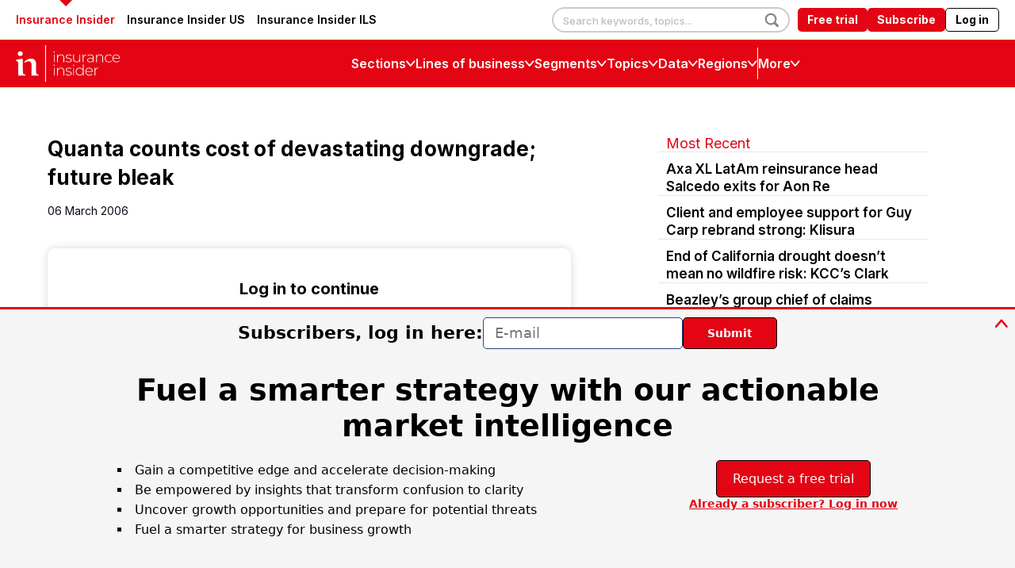

--- FILE ---
content_type: text/html;charset=UTF-8
request_url: https://www.insuranceinsider.com/article/2876fhy9ajjsuvq4zwdu1/quanta-counts-cost-of-devastating-downgrade-future-bleak?zephr_sso_ott=MalnbL
body_size: 56534
content:
<!doctype html>
<html class="ArticlePage" lang="en">
<head>
    <meta charset="UTF-8"><meta name="seo-suffix" content="| Insurance Insider"><style data-cssvarsponyfill="true">
        :root {
--primaryColor1: #e30513;
--primaryColor2: #e30513;

--primaryTextColor: #000000;
--secondaryTextColor: #090b17;
--breakingColor: #e30513;

--secondaryColor1: #858585;
--secondaryColor2: #cccccc;
--secondaryColor3: #e6e6e6;
--secondaryColor4: #ffffff;
--secondaryColor5: #ffffff;
--secondaryColor6: #333333;

--breadcrumbsColor: #000000;

--siteBgColor: #ffffff;
--siteInverseBgColor: #000000;

--headerBgColor: #e30513;
--headerBgColorInverse: #ffffff;
--headerBorderColor: #e6e6e6;
--headerBorderColorInverse: #858585;
--headerTextColor: #000000;
--readOnlyTextColor: #b2adad;
--headerTextColorInverse: #ffffff;
--headerSearchTextColor: #ffffff;
--headerSearchBarColor: #e5e5e5;
--headerMenuBgColor: #ffffff;
--topBarBackgroundColor: #ffffff;
--headerMenuTextColor: #ffffff;
--headerTextActiveColor: #005ac6;
--headerHmbrgrMenuTextColor: #333333;
--headerHoverColor: #e94f35;

--secondaryHeaderBgColor: #ffffff;
--secondaryHeaderTextColor: #333333;

--primaryAccentColor: #07c66a;
--secondaryAccentColor: #ff9900;
--tertiaryAccentColor: #63bdff;

--primaryAccentColorHover: #e7faf1;
--secondaryAccentColorHover: #fff5e6;
--tertiaryAccentColorHover: #F0F9FF;

--footerBgColor: #000000;
--footerTextColor: #ffffff;
--footerHeadlineTextColor: #858585;

--primaryTextColorInverse: #ffffff;
--secondaryTextColorInverse: #cccccc;
--tertiaryTextColor: #2f324b;
--tertiaryTextColorInverse: #cccccc;
--filterTextColor: #2d2d2c;

--listBorderColor: #e0e0e0;
--listBorderColorExternalLink: #000000;
--gridBorderColor: #e6e6e6;

--sponsoredLabelTextColor: #ffffff;
--sponsoredLabelBGColor: #7a95ab;
--sponsoredPromoTextColor: #333333;

--buttonBgColor: #e30513;
--buttonTextColor: #ffffff;
--sponsoredButtonBgColor: #f4f6f8;
--sponsoredButtonTextColor: #565c80;
--inverseButtonBgColor: #030202;
--hamburgerButtonBgColor: #e30513;
--hamburgerButtonTextColor: #ffffff;
--tagButtonBorderColor: #c8cee5;
--tagButtonBgColor: #e4e7ea;
--tagButtonTextColor: #333333;

--breakingTextColor: #ffffff;

--sectionTextColor: #e30513;

--tabColor: #7a95ab;

--authorBylineColor: #e4212d;
--enhancementBg: #ffffff;
--tableBg: #ffffff;

--linkTextColor: #e30513;
--linkTextHoverColor: #e30513;

--primaryHeadlineFont: Inter, Helvetica, Arial, sans-serif;
--secondaryHeadlineFont: Inter, Helvetica, Arial, sans-serif;

--tertiaryHeadlineFont: Inter, Helvetica, Arial, sans-serif;

--bodyFont: Inter, Helvetica, Arial, sans-serif;

--cardsBorderColor: #cccccc;
--cardsBorderRadius: 5px;
}



@font-face {
  font-family: "Nimbus Sans Light";
  src:
  url('https://static.insuranceinsider.com/resource/00000177-2119-dec2-abff-e9bd2d670000/styleguide/assets/fonts/NimbusSanL-Reg.1554e43d4d17dca49d4674ecffd16cf6.woff2') format("woff2"),
  url('https://static.insuranceinsider.com/resource/00000177-2119-dec2-abff-e9bd2d670000/styleguide/assets/fonts/NimbusSanL-Reg.4c6c7e7c9a5161778747176cc8e346cf.woff') format("woff");
  font-weight: 100 400;
  font-style: normal;
}

@font-face {
  font-family: "Nimbus Sans Light";
  src:
    url('https://static.insuranceinsider.com/resource/00000177-2119-dec2-abff-e9bd2d670000/styleguide/assets/fonts/NimbusSanL-RegIta.74da6426e82574a73cccf653c6f61c22.woff2') format("woff2"),
    url('https://static.insuranceinsider.com/resource/00000177-2119-dec2-abff-e9bd2d670000/styleguide/assets/fonts/NimbusSanL-RegIta.1efb87d9cbc780732dff7a77b0ae3181.woff') format("woff");
  font-weight: 100 400;
  font-style: italic;
}

@font-face {
  font-family: "Nimbus Sans Light";
  src:
  url('https://static.insuranceinsider.com/resource/00000177-2119-dec2-abff-e9bd2d670000/styleguide/assets/fonts/NimbusSanL-Bol.8cf8d8befcaacf5e535a3bb4a4276639.woff2') format("woff2"),
  url('https://static.insuranceinsider.com/resource/00000177-2119-dec2-abff-e9bd2d670000/styleguide/assets/fonts/NimbusSanL-Bol.35769a5370b3ef49950ebfd1b3704f58.woff') format("woff");
  font-weight: 500 900;
  font-style: normal;
}

@font-face {
  font-family: "Nimbus Sans Light";
  src:
    url('https://static.insuranceinsider.com/resource/00000177-2119-dec2-abff-e9bd2d670000/styleguide/assets/fonts/NimbusSanL-BolIta.c05a3e06afc14049ac06283121aa69e6.woff2') format("woff2"),
    url('https://static.insuranceinsider.com/resource/00000177-2119-dec2-abff-e9bd2d670000/styleguide/assets/fonts/NimbusSanL-BolIta.05b4017fcad4e974f4bd8f09a4058fec.woff') format("woff");
  font-weight: 500 900;
  font-style: italic;
}

@font-face {
  font-family: "Arimo";
  src:
    url('https://static.insuranceinsider.com/resource/00000177-2119-dec2-abff-e9bd2d670000/styleguide/assets/fonts/Arimo-Regular.b302f15f66f33dcd1d06902985340cd2.ttf') format("ttf");
  font-weight: 400;
  font-style: normal;
}

@font-face {
  font-family: "Arimo";
  src:
    url('https://static.insuranceinsider.com/resource/00000177-2119-dec2-abff-e9bd2d670000/styleguide/assets/fonts/Arimo-Italic.53724f933925cce944b7991d79c75327.ttf') format("ttf");
  font-weight: 400;
  font-style: italic;
}

@font-face {
  font-family: "Arimo";
  src:
    url('https://static.insuranceinsider.com/resource/00000177-2119-dec2-abff-e9bd2d670000/styleguide/assets/fonts/Arimo-Medium.d2c7dccbe37efe93af9a7eaa4252c7a7.ttf') format("ttf");
  font-weight: 500;
  font-style: normal;
}

@font-face {
  font-family: "Arimo";
  src:
    url('https://static.insuranceinsider.com/resource/00000177-2119-dec2-abff-e9bd2d670000/styleguide/assets/fonts/Arimo-MediumItalic.d670488be14d31b5e629d5531700058a.ttf') format("ttf");
  font-weight: 500;
  font-style: italic;
}

@font-face {
  font-family: "Arimo";
  src:
    url('https://static.insuranceinsider.com/resource/00000177-2119-dec2-abff-e9bd2d670000/styleguide/assets/fonts/Arimo-SemiBold.379ab5f0972aff633ac83b8c1670edc4.ttf') format("ttf");
  font-weight: 600;
  font-style: normal;
}

@font-face {
  font-family: "Arimo";
  src:
    url('https://static.insuranceinsider.com/resource/00000177-2119-dec2-abff-e9bd2d670000/styleguide/assets/fonts/Arimo-SemiBoldItalic.1ca9b46396babe1bd3d45f9cc4f4ab91.ttf') format("ttf");
  font-weight: 600;
  font-style: italic;
}

@font-face {
  font-family: "Arimo";
  src:
    url('https://static.insuranceinsider.com/resource/00000177-2119-dec2-abff-e9bd2d670000/styleguide/assets/fonts/Arimo-Bold.06c4e9c1e5e5cdd64ba32c64c80cfbd3.ttf') format("ttf");
  font-weight: 700;
  font-style: normal;
}

@font-face {
  font-family: "Arimo";
  src:
    url('https://static.insuranceinsider.com/resource/00000177-2119-dec2-abff-e9bd2d670000/styleguide/assets/fonts/Arimo-BoldItalic.2f60deda745263e3a02a68d4968f2a9f.ttf') format("ttf");
  font-weight: 700;
  font-style: italic;
}

@font-face {
  font-family: "Source Serif Pro";
  src:
    url('https://static.insuranceinsider.com/resource/00000177-2119-dec2-abff-e9bd2d670000/styleguide/assets/fonts/SourceSerifPro-ExtraLight.208c7a635234dee9f143a2d472b48bff.ttf') format("ttf");
  font-weight: 200;
  font-style: normal;
}

@font-face {
  font-family: "Source Serif Pro";
  src:
    url('https://static.insuranceinsider.com/resource/00000177-2119-dec2-abff-e9bd2d670000/styleguide/assets/fonts/SourceSerifPro-ExtraLightItalic.7acb95d017b15db2244124c08140c1d1.ttf') format("ttf");
  font-weight: 200;
  font-style: italic;
}

@font-face {
  font-family: "Source Serif Pro";
  src:
    url('https://static.insuranceinsider.com/resource/00000177-2119-dec2-abff-e9bd2d670000/styleguide/assets/fonts/SourceSerifPro-Light.0ee5e9c3f37ba944b746caf9bc0b77b2.ttf') format("ttf");
  font-weight: 300;
  font-style: normal;
}

@font-face {
  font-family: "Source Serif Pro";
  src:
    url('https://static.insuranceinsider.com/resource/00000177-2119-dec2-abff-e9bd2d670000/styleguide/assets/fonts/SourceSerifPro-LightItalic.a5af5b6ef0cf986b853274f14d2adb1b.ttf') format("ttf");
  font-weight: 300;
  font-style: italic;
}

@font-face {
  font-family: "Source Serif Pro";
  src:
    url('https://static.insuranceinsider.com/resource/00000177-2119-dec2-abff-e9bd2d670000/styleguide/assets/fonts/SourceSerifPro-Regular.5fd7f50778c928a6df9376f7d5277f66.ttf') format("ttf");
  font-weight: 400;
  font-style: normal;
}

@font-face {
  font-family: "Source Serif Pro";
  src:
    url('https://static.insuranceinsider.com/resource/00000177-2119-dec2-abff-e9bd2d670000/styleguide/assets/fonts/SourceSerifPro-Italic.f9413876cfe340c0d9e0a106b0de2757.ttf') format("ttf");
  font-weight: 400;
  font-style: italic;
}

@font-face {
  font-family: "Source Serif Pro";
  src:
    url('https://static.insuranceinsider.com/resource/00000177-2119-dec2-abff-e9bd2d670000/styleguide/assets/fonts/SourceSerifPro-SemiBold.00b378c6997d04a337e3106b0974eef5.ttf') format("ttf");
  font-weight: 600;
  font-style: normal;
}

@font-face {
  font-family: "Source Serif Pro";
  src:
    url('https://static.insuranceinsider.com/resource/00000177-2119-dec2-abff-e9bd2d670000/styleguide/assets/fonts/SourceSerifPro-SemiBoldItalic.054923bc037da624160b91d9b48558e4.ttf') format("ttf");
  font-weight: 600;
  font-style: italic;
}

@font-face {
  font-family: "Source Serif Pro";
  src:
    url('https://static.insuranceinsider.com/resource/00000177-2119-dec2-abff-e9bd2d670000/styleguide/assets/fonts/SourceSerifPro-Bold.6f6e56928c4049d129fcec2a01a3fcfc.ttf') format("ttf");
  font-weight: 700;
  font-style: normal;
}

@font-face {
  font-family: "Source Serif Pro";
  src:
    url('https://static.insuranceinsider.com/resource/00000177-2119-dec2-abff-e9bd2d670000/styleguide/assets/fonts/SourceSerifPro-BoldItalic.cf716155df5ce2d75bea25927e71226b.ttf') format("ttf");
  font-weight: 700;
  font-style: italic;
}

@font-face {
  font-family: "Source Serif Pro";
  src:
    url('https://static.insuranceinsider.com/resource/00000177-2119-dec2-abff-e9bd2d670000/styleguide/assets/fonts/SourceSerifPro-Black.23a5761f5b9b694afbcebd3b50630f6c.ttf') format("ttf");
  font-weight: 900;
  font-style: normal;
}

@font-face {
  font-family: "Source Serif Pro";
  src:
    url('https://static.insuranceinsider.com/resource/00000177-2119-dec2-abff-e9bd2d670000/styleguide/assets/fonts/SourceSerifPro-BlackItalic.8c4c69d6ae926590c1a91bd7f2d51f1b.ttf') format("ttf");
  font-weight: 900;
  font-style: italic;
}

    </style>

    

    <meta property="og:title" content="Quanta counts cost of devastating downgrade; future bleak">

    <meta property="og:url" content="https://www.insuranceinsider.com/article/2876fhy9ajjsuvq4zwdu1/quanta-counts-cost-of-devastating-downgrade-future-bleak">


    <meta property="og:description" content="Shares in (re)insurer Quanta Capital Holdings Ltd collapsed last week after the company admitted it was putting itself up for sale following deteriorating losses and a downgrade by rating agency AM Best from the crucial A- to B++.">

    <meta property="og:site_name" content="Insurance Insider">



    <meta property="og:type" content="article">

    <meta property="article:published_time" content="2006-03-06T05:00:00">

    <meta property="article:modified_time" content="2021-03-16T19:34:50.032">

    <meta property="article:tag" content="News">

    <meta property="article:tag" content="March 2006/1">

    
    <meta name="twitter:card" content="summary_large_image">
    
    
    
    
    <meta name="twitter:description" content="Shares in (re)insurer Quanta Capital Holdings Ltd collapsed last week after the company admitted it was putting itself up for sale following deteriorating losses and a downgrade by rating agency AM Best from the crucial A- to B++.">
    
    

    
    
    <meta name="twitter:site" content="@InsuranceInside">
    
    
    
    <meta name="twitter:title" content="Quanta counts cost of devastating downgrade; future bleak">
    


    <meta name="robots" content="noarchive">


    <link data-cssvarsponyfill="true" class="Webpack-css" rel="stylesheet" href="https://static.insuranceinsider.com/resource/00000177-2119-dec2-abff-e9bd2d670000/styleguide/All.min.e45b478582196f1e113eb21e469cfdc4.gz.css">

    

    <link rel="stylesheet" href="https://fonts.googleapis.com/css?family=Open+Sans:400,600,800">
<link rel="stylesheet" href="https://fonts.googleapis.com/css?family=Open+Sans+Condensed:300&amp;amp;display=swap">
<link rel="stylesheet" href="https://fonts.googleapis.com/css?family=Open+Sans+Condensed:700&amp;amp;display=swap">
<link rel="stylesheet" href="https://fonts.googleapis.com/css?family=Roboto+Condensed:400,300,700">
<link rel="stylesheet" href="https://fonts.googleapis.com/css?family=Roboto:400,900,700,300">
<link rel="stylesheet" href="https://fonts.googleapis.com/css?family=Oswald:300,400,700">
<style>/*.ArticlePage-articleBody .RichTextBody .Enhancement[data-align-left] .Figure, .ArticlePageSimple-content .RichTextBody .Enhancement[data-align-left] .Figure, .ArticlePageBigStory-main-content .RichTextBody .Enhancement[data-align-left] .Figure, .ArticlePage-articleBody .RichTextBody .Enhancement[data-align-left] .Quote, .ArticlePageSimple-content .RichTextBody .Enhancement[data-align-left] .Quote, .ArticlePageBigStory-main-content .RichTextBody .Enhancement[data-align-left] .Quote {
	 padding-right: 20px !important;
}
.ArticlePage-articleBody .RichTextBody .Enhancement[data-align-right] .Figure, .ArticlePageSimple-content .RichTextBody .Enhancement[data-align-right] .Figure, .ArticlePageBigStory-main-content .RichTextBody .Enhancement[data-align-right] .Figure, .ArticlePage-articleBody .RichTextBody .Enhancement[data-align-right] .Quote, .ArticlePageSimple-content .RichTextBody .Enhancement[data-align-right] .Quote, .ArticlePageBigStory-main-content .RichTextBody .Enhancement[data-align-right] .Quote {
	 padding-left: 20px !important;
}*/</style>
<style>.Page-body[data-toggle-header="hamburger-menu-v2"]:has(.Page-header[data-menu-type="mega-menu-v2"][data-wide-layout]) {
    overflow: unset !important;
}

.GiftArticle-Modal {
	z-index: 1010;
}

.Page-header[data-menu-type="mega-menu-v2"] {
    z-index: 1005;
}

.Page-header[data-menu-type="mega-menu-v2"]:not([data-wide-layout]) .MegaMenuNavigationItem-text[data-open] {
    border-width: 1px 1px 0;
}

.Page-header[data-menu-type="mega-menu-v2"]:not([data-wide-layout]) .MegaMenuNavigationItem-items[data-open] {
    border-width: 0 1px 1px;
}

.Page-header[data-menu-type="mega-menu-v2"]:not([data-header-sticky]) .Page-logIn .Navigation-items-item .NavigationLink-logIn:hover {
   filter: saturate(0.8);
}

.Page-header[data-menu-type="mega-menu-v2"]:not([data-header-sticky]) .Page-logIn .Navigation-items-item .NavigationLink-freetrial:hover {
   opacity: .8;
}</style>


    <meta name="viewport" content="width=device-width, initial-scale=1, maximum-scale=5"><title>Quanta counts cost of devastating downgrade; future bleak | Insurance Insider</title><meta name="description" content="Shares in (re)insurer Quanta Capital Holdings Ltd collapsed last week after the company admitted it was putting itself up for sale following deteriorating losses and a downgrade by rating agency AM Best from the crucial A- to B++."><link rel="canonical" href="https://www.insuranceinsider.com/article/2876fhy9ajjsuvq4zwdu1/quanta-counts-cost-of-devastating-downgrade-future-bleak"><meta name="brightspot.contentId" content="00000177-df08-dc78-ab7f-ff6dc6d20109">
    
    <meta name="brightspot-dataLayer" content="{
  &quot;author&quot; : &quot;&quot;,
  &quot;bspId&quot; : &quot;00000177-df08-dc78-ab7f-ff6dc6d20109&quot;,
  &quot;category&quot; : &quot;&quot;,
  &quot;keywords&quot; : &quot;News - II,March 2006/1&quot;,
  &quot;pageType&quot; : null,
  &quot;publishedDate&quot; : &quot;2006-03-06T00:00:00Z&quot;,
  &quot;pageRecency&quot; : &quot;7258&quot;,
  &quot;siteName&quot; : &quot;Insurance Insider&quot;,
  &quot;sponsorship&quot; : null,
  &quot;pageTitle&quot; : null,
  &quot;pageSubHeadline&quot; : null,
  &quot;timezone&quot; : &quot;Europe/London&quot;,
  &quot;wordCount&quot; : 0
}">
    <script id="brightpot-dataLayer">
        (function () {
            var dataValue = document.head.querySelector('meta[name="brightspot-dataLayer"]').content;
            if (dataValue) {
                window.brightspotDataLayer = JSON.parse(dataValue);
            }
        })();
    </script>
<script type="application/ld+json">{"@context":"http://schema.org","@type":"Article","url":"https://www.insuranceinsider.com/article/2876fhy9ajjsuvq4zwdu1/quanta-counts-cost-of-devastating-downgrade-future-bleak","dateModified":"16 March 2021","datePublished":"06 March 2006","description":"Shares in (re)insurer Quanta Capital Holdings Ltd collapsed last week after the company admitted it was putting itself up for sale following deteriorating losses and a downgrade by rating agency AM Best from the crucial A- to B++.","headline":"Quanta counts cost of devastating downgrade; future bleak","image":[{"@context":"http://schema.org","@type":"ImageObject","url":"https://static.insuranceinsider.com/52/31/ac33def4c13736695177615685e0/logo-on-main.svg"}],"mainEntityOfPage":{"@type":"WebPage","@id":"https://www.insuranceinsider.com/article/2876fhy9ajjsuvq4zwdu1/quanta-counts-cost-of-devastating-downgrade-future-bleak"},"name":"Quanta counts cost of devastating downgrade; future bleak | Insurance Insider"}</script>

    

    <!-- this will add webcomponent polyfills based on browsers. As of 04/29/21 still needed for IE11 and Safari -->
    <script src="https://static.insuranceinsider.com/resource/00000177-2119-dec2-abff-e9bd2d670000/webcomponents-loader/webcomponents-loader.c2d124ec303a329ce0922cab21ee908d.gz.js"></script>
    <script>
        /**
            For the fastest load times https://developers.google.com/speed/docs/insights/BlockingJS
            and to prevent any FOUC, as well as prevent any race conditions for browsers that also
            rely on the CSS variables polyfill, this is inlined.
        **/
        if (!window.customElements) {
            (function(){
                'use strict';var h=new function(){};var aa=new Set("annotation-xml color-profile font-face font-face-src font-face-uri font-face-format font-face-name missing-glyph".split(" "));function m(b){var a=aa.has(b);b=/^[a-z][.0-9_a-z]*-[\-.0-9_a-z]*$/.test(b);return!a&&b}function n(b){var a=b.isConnected;if(void 0!==a)return a;for(;b&&!(b.__CE_isImportDocument||b instanceof Document);)b=b.parentNode||(window.ShadowRoot&&b instanceof ShadowRoot?b.host:void 0);return!(!b||!(b.__CE_isImportDocument||b instanceof Document))}
                function p(b,a){for(;a&&a!==b&&!a.nextSibling;)a=a.parentNode;return a&&a!==b?a.nextSibling:null}
                function t(b,a,c){c=c?c:new Set;for(var d=b;d;){if(d.nodeType===Node.ELEMENT_NODE){var e=d;a(e);var f=e.localName;if("link"===f&&"import"===e.getAttribute("rel")){d=e.import;if(d instanceof Node&&!c.has(d))for(c.add(d),d=d.firstChild;d;d=d.nextSibling)t(d,a,c);d=p(b,e);continue}else if("template"===f){d=p(b,e);continue}if(e=e.__CE_shadowRoot)for(e=e.firstChild;e;e=e.nextSibling)t(e,a,c)}d=d.firstChild?d.firstChild:p(b,d)}}function u(b,a,c){b[a]=c};function v(){this.a=new Map;this.s=new Map;this.f=[];this.b=!1}function ba(b,a,c){b.a.set(a,c);b.s.set(c.constructor,c)}function w(b,a){b.b=!0;b.f.push(a)}function x(b,a){b.b&&t(a,function(a){return y(b,a)})}function y(b,a){if(b.b&&!a.__CE_patched){a.__CE_patched=!0;for(var c=0;c<b.f.length;c++)b.f[c](a)}}function z(b,a){var c=[];t(a,function(b){return c.push(b)});for(a=0;a<c.length;a++){var d=c[a];1===d.__CE_state?b.connectedCallback(d):A(b,d)}}
                function B(b,a){var c=[];t(a,function(b){return c.push(b)});for(a=0;a<c.length;a++){var d=c[a];1===d.__CE_state&&b.disconnectedCallback(d)}}
                function C(b,a,c){c=c?c:{};var d=c.w||new Set,e=c.i||function(a){return A(b,a)},f=[];t(a,function(a){if("link"===a.localName&&"import"===a.getAttribute("rel")){var c=a.import;c instanceof Node&&(c.__CE_isImportDocument=!0,c.__CE_hasRegistry=!0);c&&"complete"===c.readyState?c.__CE_documentLoadHandled=!0:a.addEventListener("load",function(){var c=a.import;if(!c.__CE_documentLoadHandled){c.__CE_documentLoadHandled=!0;var f=new Set(d);f.delete(c);C(b,c,{w:f,i:e})}})}else f.push(a)},d);if(b.b)for(a=0;a<
                f.length;a++)y(b,f[a]);for(a=0;a<f.length;a++)e(f[a])}
                function A(b,a){if(void 0===a.__CE_state){var c=a.ownerDocument;if(c.defaultView||c.__CE_isImportDocument&&c.__CE_hasRegistry)if(c=b.a.get(a.localName)){c.constructionStack.push(a);var d=c.constructor;try{try{if(new d!==a)throw Error("The custom element constructor did not produce the element being upgraded.");}finally{c.constructionStack.pop()}}catch(r){throw a.__CE_state=2,r;}a.__CE_state=1;a.__CE_definition=c;if(c.attributeChangedCallback)for(c=c.observedAttributes,d=0;d<c.length;d++){var e=c[d],
                        f=a.getAttribute(e);null!==f&&b.attributeChangedCallback(a,e,null,f,null)}n(a)&&b.connectedCallback(a)}}}v.prototype.connectedCallback=function(b){var a=b.__CE_definition;a.connectedCallback&&a.connectedCallback.call(b)};v.prototype.disconnectedCallback=function(b){var a=b.__CE_definition;a.disconnectedCallback&&a.disconnectedCallback.call(b)};
                v.prototype.attributeChangedCallback=function(b,a,c,d,e){var f=b.__CE_definition;f.attributeChangedCallback&&-1<f.observedAttributes.indexOf(a)&&f.attributeChangedCallback.call(b,a,c,d,e)};function D(b,a){this.c=b;this.a=a;this.b=void 0;C(this.c,this.a);"loading"===this.a.readyState&&(this.b=new MutationObserver(this.f.bind(this)),this.b.observe(this.a,{childList:!0,subtree:!0}))}function E(b){b.b&&b.b.disconnect()}D.prototype.f=function(b){var a=this.a.readyState;"interactive"!==a&&"complete"!==a||E(this);for(a=0;a<b.length;a++)for(var c=b[a].addedNodes,d=0;d<c.length;d++)C(this.c,c[d])};function ca(){var b=this;this.b=this.a=void 0;this.f=new Promise(function(a){b.b=a;b.a&&a(b.a)})}function F(b){if(b.a)throw Error("Already resolved.");b.a=void 0;b.b&&b.b(void 0)};function G(b){this.j=!1;this.c=b;this.o=new Map;this.l=function(b){return b()};this.g=!1;this.m=[];this.u=new D(b,document)}
                G.prototype.define=function(b,a){var c=this;if(!(a instanceof Function))throw new TypeError("Custom element constructors must be functions.");if(!m(b))throw new SyntaxError("The element name '"+b+"' is not valid.");if(this.c.a.get(b))throw Error("A custom element with name '"+b+"' has already been defined.");if(this.j)throw Error("A custom element is already being defined.");this.j=!0;var d,e,f,r,k;try{var g=function(b){var a=l[b];if(void 0!==a&&!(a instanceof Function))throw Error("The '"+b+"' callback must be a function.");
                    return a},l=a.prototype;if(!(l instanceof Object))throw new TypeError("The custom element constructor's prototype is not an object.");d=g("connectedCallback");e=g("disconnectedCallback");f=g("adoptedCallback");r=g("attributeChangedCallback");k=a.observedAttributes||[]}catch(q){return}finally{this.j=!1}a={localName:b,constructor:a,connectedCallback:d,disconnectedCallback:e,adoptedCallback:f,attributeChangedCallback:r,observedAttributes:k,constructionStack:[]};ba(this.c,b,a);this.m.push(a);this.g||
                (this.g=!0,this.l(function(){return da(c)}))};G.prototype.i=function(b){C(this.c,b)};function da(b){if(!1!==b.g){b.g=!1;for(var a=b.m,c=[],d=new Map,e=0;e<a.length;e++)d.set(a[e].localName,[]);C(b.c,document,{i:function(a){if(void 0===a.__CE_state){var e=a.localName,f=d.get(e);f?f.push(a):b.c.a.get(e)&&c.push(a)}}});for(e=0;e<c.length;e++)A(b.c,c[e]);for(;0<a.length;){for(var f=a.shift(),e=f.localName,f=d.get(f.localName),r=0;r<f.length;r++)A(b.c,f[r]);(e=b.o.get(e))&&F(e)}}}
                G.prototype.get=function(b){if(b=this.c.a.get(b))return b.constructor};G.prototype.whenDefined=function(b){if(!m(b))return Promise.reject(new SyntaxError("'"+b+"' is not a valid custom element name."));var a=this.o.get(b);if(a)return a.f;a=new ca;this.o.set(b,a);this.c.a.get(b)&&!this.m.some(function(a){return a.localName===b})&&F(a);return a.f};G.prototype.v=function(b){E(this.u);var a=this.l;this.l=function(c){return b(function(){return a(c)})}};window.CustomElementRegistry=G;
                G.prototype.define=G.prototype.define;G.prototype.upgrade=G.prototype.i;G.prototype.get=G.prototype.get;G.prototype.whenDefined=G.prototype.whenDefined;G.prototype.polyfillWrapFlushCallback=G.prototype.v;var H=window.Document.prototype.createElement,ea=window.Document.prototype.createElementNS,fa=window.Document.prototype.importNode,ga=window.Document.prototype.prepend,ha=window.Document.prototype.append,ia=window.DocumentFragment.prototype.prepend,ja=window.DocumentFragment.prototype.append,I=window.Node.prototype.cloneNode,J=window.Node.prototype.appendChild,K=window.Node.prototype.insertBefore,L=window.Node.prototype.removeChild,M=window.Node.prototype.replaceChild,N=Object.getOwnPropertyDescriptor(window.Node.prototype,
                        "textContent"),O=window.Element.prototype.attachShadow,P=Object.getOwnPropertyDescriptor(window.Element.prototype,"innerHTML"),Q=window.Element.prototype.getAttribute,R=window.Element.prototype.setAttribute,S=window.Element.prototype.removeAttribute,T=window.Element.prototype.getAttributeNS,U=window.Element.prototype.setAttributeNS,ka=window.Element.prototype.removeAttributeNS,la=window.Element.prototype.insertAdjacentElement,ma=window.Element.prototype.insertAdjacentHTML,na=window.Element.prototype.prepend,
                        oa=window.Element.prototype.append,V=window.Element.prototype.before,pa=window.Element.prototype.after,qa=window.Element.prototype.replaceWith,ra=window.Element.prototype.remove,sa=window.HTMLElement,W=Object.getOwnPropertyDescriptor(window.HTMLElement.prototype,"innerHTML"),ta=window.HTMLElement.prototype.insertAdjacentElement,ua=window.HTMLElement.prototype.insertAdjacentHTML;function va(){var b=X;window.HTMLElement=function(){function a(){var a=this.constructor,d=b.s.get(a);if(!d)throw Error("The custom element being constructed was not registered with `customElements`.");var e=d.constructionStack;if(!e.length)return e=H.call(document,d.localName),Object.setPrototypeOf(e,a.prototype),e.__CE_state=1,e.__CE_definition=d,y(b,e),e;var d=e.length-1,f=e[d];if(f===h)throw Error("The HTMLElement constructor was either called reentrantly for this constructor or called multiple times.");
                    e[d]=h;Object.setPrototypeOf(f,a.prototype);y(b,f);return f}a.prototype=sa.prototype;return a}()};function Y(b,a,c){function d(a){return function(c){for(var e=[],d=0;d<arguments.length;++d)e[d-0]=arguments[d];for(var d=[],f=[],l=0;l<e.length;l++){var q=e[l];q instanceof Element&&n(q)&&f.push(q);if(q instanceof DocumentFragment)for(q=q.firstChild;q;q=q.nextSibling)d.push(q);else d.push(q)}a.apply(this,e);for(e=0;e<f.length;e++)B(b,f[e]);if(n(this))for(e=0;e<d.length;e++)f=d[e],f instanceof Element&&z(b,f)}}c.h&&(a.prepend=d(c.h));c.append&&(a.append=d(c.append))};function wa(){var b=X;u(Document.prototype,"createElement",function(a){if(this.__CE_hasRegistry){var c=b.a.get(a);if(c)return new c.constructor}a=H.call(this,a);y(b,a);return a});u(Document.prototype,"importNode",function(a,c){a=fa.call(this,a,c);this.__CE_hasRegistry?C(b,a):x(b,a);return a});u(Document.prototype,"createElementNS",function(a,c){if(this.__CE_hasRegistry&&(null===a||"http://www.w3.org/1999/xhtml"===a)){var d=b.a.get(c);if(d)return new d.constructor}a=ea.call(this,a,c);y(b,a);return a});
                    Y(b,Document.prototype,{h:ga,append:ha})};function xa(){var b=X;function a(a,d){Object.defineProperty(a,"textContent",{enumerable:d.enumerable,configurable:!0,get:d.get,set:function(a){if(this.nodeType===Node.TEXT_NODE)d.set.call(this,a);else{var e=void 0;if(this.firstChild){var c=this.childNodes,k=c.length;if(0<k&&n(this))for(var e=Array(k),g=0;g<k;g++)e[g]=c[g]}d.set.call(this,a);if(e)for(a=0;a<e.length;a++)B(b,e[a])}}})}u(Node.prototype,"insertBefore",function(a,d){if(a instanceof DocumentFragment){var e=Array.prototype.slice.apply(a.childNodes);
                    a=K.call(this,a,d);if(n(this))for(d=0;d<e.length;d++)z(b,e[d]);return a}e=n(a);d=K.call(this,a,d);e&&B(b,a);n(this)&&z(b,a);return d});u(Node.prototype,"appendChild",function(a){if(a instanceof DocumentFragment){var c=Array.prototype.slice.apply(a.childNodes);a=J.call(this,a);if(n(this))for(var e=0;e<c.length;e++)z(b,c[e]);return a}c=n(a);e=J.call(this,a);c&&B(b,a);n(this)&&z(b,a);return e});u(Node.prototype,"cloneNode",function(a){a=I.call(this,a);this.ownerDocument.__CE_hasRegistry?C(b,a):x(b,a);
                    return a});u(Node.prototype,"removeChild",function(a){var c=n(a),e=L.call(this,a);c&&B(b,a);return e});u(Node.prototype,"replaceChild",function(a,d){if(a instanceof DocumentFragment){var e=Array.prototype.slice.apply(a.childNodes);a=M.call(this,a,d);if(n(this))for(B(b,d),d=0;d<e.length;d++)z(b,e[d]);return a}var e=n(a),f=M.call(this,a,d),c=n(this);c&&B(b,d);e&&B(b,a);c&&z(b,a);return f});N&&N.get?a(Node.prototype,N):w(b,function(b){a(b,{enumerable:!0,configurable:!0,get:function(){for(var a=[],b=
                            0;b<this.childNodes.length;b++)a.push(this.childNodes[b].textContent);return a.join("")},set:function(a){for(;this.firstChild;)L.call(this,this.firstChild);J.call(this,document.createTextNode(a))}})})};function ya(b){var a=Element.prototype;function c(a){return function(e){for(var c=[],d=0;d<arguments.length;++d)c[d-0]=arguments[d];for(var d=[],k=[],g=0;g<c.length;g++){var l=c[g];l instanceof Element&&n(l)&&k.push(l);if(l instanceof DocumentFragment)for(l=l.firstChild;l;l=l.nextSibling)d.push(l);else d.push(l)}a.apply(this,c);for(c=0;c<k.length;c++)B(b,k[c]);if(n(this))for(c=0;c<d.length;c++)k=d[c],k instanceof Element&&z(b,k)}}V&&(a.before=c(V));V&&(a.after=c(pa));qa&&u(a,"replaceWith",function(a){for(var e=
                        [],c=0;c<arguments.length;++c)e[c-0]=arguments[c];for(var c=[],d=[],k=0;k<e.length;k++){var g=e[k];g instanceof Element&&n(g)&&d.push(g);if(g instanceof DocumentFragment)for(g=g.firstChild;g;g=g.nextSibling)c.push(g);else c.push(g)}k=n(this);qa.apply(this,e);for(e=0;e<d.length;e++)B(b,d[e]);if(k)for(B(b,this),e=0;e<c.length;e++)d=c[e],d instanceof Element&&z(b,d)});ra&&u(a,"remove",function(){var a=n(this);ra.call(this);a&&B(b,this)})};function za(){var b=X;function a(a,c){Object.defineProperty(a,"innerHTML",{enumerable:c.enumerable,configurable:!0,get:c.get,set:function(a){var e=this,d=void 0;n(this)&&(d=[],t(this,function(a){a!==e&&d.push(a)}));c.set.call(this,a);if(d)for(var f=0;f<d.length;f++){var r=d[f];1===r.__CE_state&&b.disconnectedCallback(r)}this.ownerDocument.__CE_hasRegistry?C(b,this):x(b,this);return a}})}function c(a,c){u(a,"insertAdjacentElement",function(a,e){var d=n(e);a=c.call(this,a,e);d&&B(b,e);n(a)&&z(b,e);
                    return a})}function d(a,c){function e(a,e){for(var c=[];a!==e;a=a.nextSibling)c.push(a);for(e=0;e<c.length;e++)C(b,c[e])}u(a,"insertAdjacentHTML",function(a,b){a=a.toLowerCase();if("beforebegin"===a){var d=this.previousSibling;c.call(this,a,b);e(d||this.parentNode.firstChild,this)}else if("afterbegin"===a)d=this.firstChild,c.call(this,a,b),e(this.firstChild,d);else if("beforeend"===a)d=this.lastChild,c.call(this,a,b),e(d||this.firstChild,null);else if("afterend"===a)d=this.nextSibling,c.call(this,
                        a,b),e(this.nextSibling,d);else throw new SyntaxError("The value provided ("+String(a)+") is not one of 'beforebegin', 'afterbegin', 'beforeend', or 'afterend'.");})}O&&u(Element.prototype,"attachShadow",function(a){return this.__CE_shadowRoot=a=O.call(this,a)});P&&P.get?a(Element.prototype,P):W&&W.get?a(HTMLElement.prototype,W):w(b,function(b){a(b,{enumerable:!0,configurable:!0,get:function(){return I.call(this,!0).innerHTML},set:function(a){var b="template"===this.localName,e=b?this.content:this,
                            c=H.call(document,this.localName);for(c.innerHTML=a;0<e.childNodes.length;)L.call(e,e.childNodes[0]);for(a=b?c.content:c;0<a.childNodes.length;)J.call(e,a.childNodes[0])}})});u(Element.prototype,"setAttribute",function(a,c){if(1!==this.__CE_state)return R.call(this,a,c);var e=Q.call(this,a);R.call(this,a,c);c=Q.call(this,a);b.attributeChangedCallback(this,a,e,c,null)});u(Element.prototype,"setAttributeNS",function(a,c,d){if(1!==this.__CE_state)return U.call(this,a,c,d);var e=T.call(this,a,c);U.call(this,
                        a,c,d);d=T.call(this,a,c);b.attributeChangedCallback(this,c,e,d,a)});u(Element.prototype,"removeAttribute",function(a){if(1!==this.__CE_state)return S.call(this,a);var c=Q.call(this,a);S.call(this,a);null!==c&&b.attributeChangedCallback(this,a,c,null,null)});u(Element.prototype,"removeAttributeNS",function(a,c){if(1!==this.__CE_state)return ka.call(this,a,c);var d=T.call(this,a,c);ka.call(this,a,c);var e=T.call(this,a,c);d!==e&&b.attributeChangedCallback(this,c,d,e,a)});ta?c(HTMLElement.prototype,
                        ta):la?c(Element.prototype,la):console.warn("Custom Elements: `Element#insertAdjacentElement` was not patched.");ua?d(HTMLElement.prototype,ua):ma?d(Element.prototype,ma):console.warn("Custom Elements: `Element#insertAdjacentHTML` was not patched.");Y(b,Element.prototype,{h:na,append:oa});ya(b)};/*

                Copyright (c) 2016 The Polymer Project Authors. All rights reserved.
                This code may only be used under the BSD style license found at http://polymer.github.io/LICENSE.txt
                The complete set of authors may be found at http://polymer.github.io/AUTHORS.txt
                The complete set of contributors may be found at http://polymer.github.io/CONTRIBUTORS.txt
                Code distributed by Google as part of the polymer project is also
                subject to an additional IP rights grant found at http://polymer.github.io/PATENTS.txt
                */
                var Z=window.customElements;if(!Z||Z.forcePolyfill||"function"!=typeof Z.define||"function"!=typeof Z.get){var X=new v;va();wa();Y(X,DocumentFragment.prototype,{h:ia,append:ja});xa();za();document.__CE_hasRegistry=!0;var customElements=new G(X);Object.defineProperty(window,"customElements",{configurable:!0,enumerable:!0,value:customElements})};
            }).call(self);
        }

        /**
            This allows us to load the IE polyfills via feature detection so that they do not load
            needlessly in the browsers that do not need them. It also ensures they are loaded
            non async so that they load before the rest of our JS.
        */
        var head = document.getElementsByTagName('head')[0];
        if (!window.CSS || !window.CSS.supports || !window.CSS.supports('--fake-var', 0)) {
            var script = document.createElement('script');
            script.setAttribute('src', "/styleguide/util/IEPolyfills.js");
            script.setAttribute('type', 'text/javascript');
            script.async = false;
            head.appendChild(script);
        }
    </script>
    
    <script src="https://static.insuranceinsider.com/resource/00000177-2119-dec2-abff-e9bd2d670000/styleguide/All.min.80e59b8a72d0efde2b411ce92170d6da.gz.js" async></script>

    <script src="https://imagesrv.adition.com/js/aut.js"></script>
<script src="https://imagesrv.adition.com/js/srp.js"></script>
<script>
    var adition = adition || {};
    adition.srq = adition.srq || [];
</script>
<!-- Google Tag Manager --><meta name="gtm-dataLayer" content="{
  &quot;content_author&quot; : &quot;&quot;,
  &quot;content_id&quot; : &quot;00000177-df08-dc78-ab7f-ff6dc6d20109&quot;,
  &quot;category_name&quot; : null,
  &quot;gtmKeywords&quot; : &quot;News - II,March 2006/1&quot;,
  &quot;page_type&quot; : &quot;article&quot;,
  &quot;content_publication_date&quot; : &quot;2006-03-06T00:00:00Z&quot;,
  &quot;article_recency&quot; : &quot;7258&quot;,
  &quot;gtmSiteName&quot; : &quot;Insurance Insider&quot;,
  &quot;gtmSponsorship&quot; : null,
  &quot;content_title&quot; : &quot;Quanta counts cost of devastating downgrade; future bleak&quot;,
  &quot;sub_headline&quot; : null,
  &quot;gtmTimezone&quot; : &quot;Europe/London&quot;,
  &quot;article_length&quot; : 545
}"><script>
    (function () {
        var dataValue = document.head.querySelector('meta[name="gtm-dataLayer"]').content;
        if (dataValue) {
            window.dataLayer = window.dataLayer || [];
            window.dataLayer.push(JSON.parse(dataValue));
        }
    })();
</script>

<script>
    (function(w,d,s,l,i){w[l]=w[l]||[];w[l].push({'gtm.start': new Date().getTime(),event:'gtm.js'});var f=d.getElementsByTagName(s)[0],j=d.createElement(s),dl=l!='dataLayer'?'&l='+l:'';j.async=true;j.src='https://www.googletagmanager.com/gtm.js?id='+i+dl;f.parentNode.insertBefore(j,f);})(window,document,'script','dataLayer','GTM-T6KMCZ4');
</script>

<script>window.euromoney = window.euromoney || {}; window.euromoney.dataLayer = {"timeout":30000,"isGaEnabled":true}</script>
<!-- End Google Tag Manager -->
<script></script>
<!-- Start cookieyes banner --> 
<script id="cookieyes" type="text/javascript" src="https://cdn-cookieyes.com/client_data/104e3f153616ad76bc43c88c/script.js">
</script>
<!-- End cookieyes banner -->
<script src="https://nlcdn.insuranceinsider.com/newsletter-widgets/widgets.common-emailprefs.js"></script>
<script></script>
<!-- Start VWO Async SmartCode -->
<link rel="preconnect" href="https://dev.visualwebsiteoptimizer.com">
<script type="text/javascript" id="vwoCode">
window._vwo_code || (function() {
var account_id=878707,
version=2.1,
settings_tolerance=2000,
hide_element='body',
hide_element_style = 'opacity:0 !important;filter:alpha(opacity=0) !important;background:none !important',
/* DO NOT EDIT BELOW THIS LINE */
f=false,w=window,d=document,v=d.querySelector('#vwoCode'),cK='_vwo_'+account_id+'_settings',cc={};try{var c=JSON.parse(localStorage.getItem('_vwo_'+account_id+'_config'));cc=c&&typeof c==='object'?c:{}}catch(e){}var stT=cc.stT==='session'?w.sessionStorage:w.localStorage;code={use_existing_jquery:function(){return typeof use_existing_jquery!=='undefined'?use_existing_jquery:undefined},library_tolerance:function(){return typeof library_tolerance!=='undefined'?library_tolerance:undefined},settings_tolerance:function(){return cc.sT||settings_tolerance},hide_element_style:function(){return'{'+(cc.hES||hide_element_style)+'}'},hide_element:function(){if(performance.getEntriesByName('first-contentful-paint')[0]){return''}return typeof cc.hE==='string'?cc.hE:hide_element},getVersion:function(){return version},finish:function(e){if(!f){f=true;var t=d.getElementById('_vis_opt_path_hides');if(t)t.parentNode.removeChild(t);if(e)(new Image).src='https://dev.visualwebsiteoptimizer.com/ee.gif?a='+account_id+e}},finished:function(){return f},addScript:function(e){var t=d.createElement('script');t.type='text/javascript';if(e.src){t.src=e.src}else{t.text=e.text}d.getElementsByTagName('head')[0].appendChild(t)},load:function(e,t){var i=this.getSettings(),n=d.createElement('script'),r=this;t=t||{};if(i){n.textContent=i;d.getElementsByTagName('head')[0].appendChild(n);if(!w.VWO||VWO.caE){stT.removeItem(cK);r.load(e)}}else{var o=new XMLHttpRequest;o.open('GET',e,true);o.withCredentials=!t.dSC;o.responseType=t.responseType||'text';o.onload=function(){if(t.onloadCb){return t.onloadCb(o,e)}if(o.status===200){_vwo_code.addScript({text:o.responseText})}else{_vwo_code.finish('&e=loading_failure:'+e)}};o.onerror=function(){if(t.onerrorCb){return t.onerrorCb(e)}_vwo_code.finish('&e=loading_failure:'+e)};o.send()}},getSettings:function(){try{var e=stT.getItem(cK);if(!e){return}e=JSON.parse(e);if(Date.now()>e.e){stT.removeItem(cK);return}return e.s}catch(e){return}},init:function(){if(d.URL.indexOf('__vwo_disable__')>-1)return;var e=this.settings_tolerance();w._vwo_settings_timer=setTimeout(function(){_vwo_code.finish();stT.removeItem(cK)},e);var t;if(this.hide_element()!=='body'){t=d.createElement('style');var i=this.hide_element(),n=i?i+this.hide_element_style():'',r=d.getElementsByTagName('head')[0];t.setAttribute('id','_vis_opt_path_hides');v&&t.setAttribute('nonce',v.nonce);t.setAttribute('type','text/css');if(t.styleSheet)t.styleSheet.cssText=n;else t.appendChild(d.createTextNode(n));r.appendChild(t)}else{t=d.getElementsByTagName('head')[0];var n=d.createElement('div');n.style.cssText='z-index: 2147483647 !important;position: fixed !important;left: 0 !important;top: 0 !important;width: 100% !important;height: 100% !important;background: white !important;';n.setAttribute('id','_vis_opt_path_hides');n.classList.add('_vis_hide_layer');t.parentNode.insertBefore(n,t.nextSibling)}var o='https://dev.visualwebsiteoptimizer.com/j.php?a='+account_id+'&u='+encodeURIComponent(d.URL)+'&vn='+version;if(w.location.search.indexOf('_vwo_xhr')!==-1){this.addScript({src:o})}else{this.load(o+'&x=true')}}};w._vwo_code=code;code.init();})();
</script>
<!-- End VWO Async SmartCode -->
<script></script>
<!-- Start of HubSpot Embed Code -->
<script type="text/javascript" id="hs-script-loader" async defer src="//js.hs-scripts.com/49587602.js"></script>
<!-- End of HubSpot Embed Code -->
<script src="https://mi-platform-widgets.insiderdigital.net/widgets/FollowedTags.js"></script>


    <script>
        var link = document.createElement('link');
        link.setAttribute('href', 'https://fonts.googleapis.com/css2?family=Inter:ital,wght@0,300;0,400;0,700;0,900;1,300&family=Inter:wght@300;400;700;900&family=Inter:wght@600&family=Inter:wght@300;400;500;600;700;900&display=swap');
        var relList = link.relList;

        if (relList && relList.supports('preload')) {
            link.setAttribute('as', 'style');
            link.setAttribute('rel', 'preload');
            link.setAttribute('onload', 'this.rel="stylesheet"');
            link.setAttribute('crossorigin', 'anonymous');
        } else {
            link.setAttribute('rel', 'stylesheet');
        }

        head.appendChild(link);
    </script>
</head>


<body class="Page-body" data-pr-state="586">
<!-- Putting icons here, so we don't have to include in a bunch of -body hbs's -->
<svg xmlns="http://www.w3.org/2000/svg" style="display:none" id="iconsMap">
  <symbol id="icon-right-arrow-white" viewbox="0 0 20 20" fill="none">
    <path d="M19.9902 9.60038C19.9887 9.0494 19.7418 8.52533 19.3118 8.16038L9.99599 0.289176C9.49581 -0.1039 8.76118 -0.0460033 8.33448 0.42012C7.90777 0.886244 7.94234 1.59308 8.41265 2.01878L15.6102 8.09878C15.6748 8.15382 15.6973 8.24144 15.6668 8.31903C15.6363 8.39661 15.559 8.44807 15.4727 8.44838H1.21099C0.548245 8.44838 0.0109863 8.96414 0.0109863 9.60038C0.0109863 10.2366 0.548245 10.7524 1.21099 10.7524H15.4702C15.5565 10.7532 15.6334 10.8048 15.6639 10.8824C15.6943 10.9599 15.672 11.0475 15.6077 11.1028L8.41015 17.1828C8.06733 17.4486 7.90386 17.8734 7.98435 18.2894C8.06485 18.7053 8.37635 19.0454 8.79575 19.1753C9.21516 19.3052 9.67498 19.204 9.99349 18.9116L19.311 11.0404C19.7414 10.6757 19.9887 10.1515 19.9902 9.60038Z" fill="white" />
  </symbol>

  <symbol id="icon-quote" width="80" height="70" viewbox="0 0 80 70">
    <path d="M7.5 70.5L27.5 70.5C31.5625 70.5 35 67.0625 35 63L35 43C35 38.9375 31.5625 35.5 27.5 35.5L15 35.5L15 25.5C15 20.0313 19.5312 15.5 25 15.5L26.25 15.5C28.2812 15.5 30 13.7813 30 11.75L30 4.25C30 2.21875 28.2812 0.500005 26.25 0.500005L25 0.500005C11.25 0.500006 -5.13609e-06 11.75 -3.93402e-06 25.5L-6.55671e-07 63C-3.00516e-07 67.0625 3.4375 70.5 7.5 70.5ZM52.5 70.5L72.5 70.5C76.5625 70.5 80 67.0625 80 63L80 43C80 38.9375 76.5625 35.5 72.5 35.5L60 35.5L60 25.5C60 20.0313 64.5312 15.5 70 15.5L71.25 15.5C73.2812 15.5 75 13.7813 75 11.75L75 4.25C75 2.21875 73.2812 0.500001 71.25 0.500001L70 0.500001C56.25 0.500002 45 11.75 45 25.5L45 63C45 67.0625 48.4375 70.5 52.5 70.5Z" fill="white" />
  </symbol>

  <symbol id="icon-quote-small" width="26" height="24" viewbox="0 0 26 24">
    <path d="M2.4375 23.375L8.9375 23.375C10.2578 23.375 11.375 22.2578 11.375 20.9375L11.375 14.4375C11.375 13.1172 10.2578 12 8.9375 12L4.875 12L4.875 8.75C4.875 6.97266 6.34766 5.5 8.125 5.5L8.53125 5.5C9.19141 5.5 9.75 4.94141 9.75 4.28125L9.75 1.84375C9.75 1.1836 9.19141 0.625001 8.53125 0.625002L8.125 0.625002C3.65625 0.625002 2.14547e-06 4.28125 2.53614e-06 8.75L3.6016e-06 20.9375C3.71703e-06 22.2578 1.11719 23.375 2.4375 23.375ZM17.0625 23.375L23.5625 23.375C24.8828 23.375 26 22.2578 26 20.9375L26 14.4375C26 13.1172 24.8828 12 23.5625 12L19.5 12L19.5 8.75C19.5 6.97266 20.9727 5.5 22.75 5.5L23.1562 5.5C23.8164 5.5 24.375 4.94141 24.375 4.28125L24.375 1.84375C24.375 1.18359 23.8164 0.625 23.1562 0.625L22.75 0.625C18.2812 0.625001 14.625 4.28125 14.625 8.75L14.625 20.9375C14.625 22.2578 15.7422 23.375 17.0625 23.375Z" />
  </symbol>

  <symbol id="icon-arrow-right2" width="15" height="10" viewbox="0 0 150 100" xmlns="http://www.w3.org/2000/svg">
    <line x1="0" y1="50" x2="130" y2="50" stroke-width="20" stroke="currentColor" />
    <polyline points="100,10 130,50 100,90" stroke-width="20" stroke="currentColor" fill="transparent" />
  </symbol>

  <symbol id="chevron-down-2" xmlns="http://www.w3.org/2000/svg" width="7" height="4" viewbox="0 0 7 4">
    <path d="M3.332 4.04L0 0h6.664z" fill="#BBBDBF" fill-rule="evenodd" />
  </symbol>

  <symbol id="mono-icon-facebook" viewbox="0 0 10 19">
    <path fill-rule="evenodd" d="M2.707 18.25V10.2H0V7h2.707V4.469c0-1.336.375-2.373 1.125-3.112C4.582.62 5.578.25 6.82.25c1.008 0 1.828.047 2.461.14v2.848H7.594c-.633 0-1.067.14-1.301.422-.188.235-.281.61-.281 1.125V7H9l-.422 3.2H6.012v8.05H2.707z" />
  </symbol>

  <symbol id="mono-icon-gift" viewbox="0 0 24 24">
      <path d="M5 13.04H4.5V13.54V19.04C4.5 20.1599 5.38011 21.04 6.5 21.04H11H11.5V20.54V13.54V13.04H12.5V13.54V20.54V21.04H13H17.5C18.5818 21.04 19.5 20.1667 19.5 19.04V13.54V13.04H19C19.7972 13.04 20.5 12.3888 20.5 11.54V9.54004C20.5 8.73265 19.8074 8.04004 19 8.04004H18.4072C18.4659 7.80639 18.5 7.55729 18.5 7.29004C18.5 5.5139 17.0261 4.04004 15.25 4.04004H15.1562C13.9751 4.04004 12.9052 4.66876 12.3172 5.69584L11.9912 6.25276L11.6492 5.69181C11.0607 4.66712 9.9921 4.04004 8.8125 4.04004H8.75C6.93892 4.04004 5.5 5.5176 5.5 7.29004C5.5 7.55247 5.52576 7.80161 5.57807 8.04004H5C4.15127 8.04004 3.5 8.74284 3.5 9.54004V11.54C3.5 12.3787 4.16136 13.04 5 13.04ZM8.8125 6.54004C9.08803 6.54004 9.34058 6.68236 9.50973 6.95519L10.1533 8.04004H8.75C8.30739 8.04004 8 7.73265 8 7.29004C8 6.87045 8.31555 6.54004 8.75 6.54004H8.8125ZM15.1562 6.54004H15.25C15.6614 6.54004 16 6.87868 16 7.29004C16 7.72448 15.6696 8.04004 15.25 8.04004H13.8155L14.459 6.95521C14.6282 6.68237 14.8807 6.54004 15.1562 6.54004Z" />
  </symbol>

  <symbol id="mono-icon-instagram" viewbox="0 0 17 17">
    <g>
      <path fill-rule="evenodd" d="M8.281 4.207c.727 0 1.4.182 2.022.545a4.055 4.055 0 0 1 1.476 1.477c.364.62.545 1.294.545 2.021 0 .727-.181 1.4-.545 2.021a4.055 4.055 0 0 1-1.476 1.477 3.934 3.934 0 0 1-2.022.545c-.726 0-1.4-.182-2.021-.545a4.055 4.055 0 0 1-1.477-1.477 3.934 3.934 0 0 1-.545-2.021c0-.727.182-1.4.545-2.021A4.055 4.055 0 0 1 6.26 4.752a3.934 3.934 0 0 1 2.021-.545zm0 6.68a2.54 2.54 0 0 0 1.864-.774 2.54 2.54 0 0 0 .773-1.863 2.54 2.54 0 0 0-.773-1.863 2.54 2.54 0 0 0-1.864-.774 2.54 2.54 0 0 0-1.863.774 2.54 2.54 0 0 0-.773 1.863c0 .727.257 1.348.773 1.863a2.54 2.54 0 0 0 1.863.774zM13.45 4.03c-.023.258-.123.48-.299.668a.856.856 0 0 1-.65.281.913.913 0 0 1-.668-.28.913.913 0 0 1-.281-.669c0-.258.094-.48.281-.668a.913.913 0 0 1 .668-.28c.258 0 .48.093.668.28.187.188.281.41.281.668zm2.672.95c.023.656.035 1.746.035 3.269 0 1.523-.017 2.62-.053 3.287-.035.668-.134 1.248-.298 1.74a4.098 4.098 0 0 1-.967 1.53 4.098 4.098 0 0 1-1.53.966c-.492.164-1.072.264-1.74.3-.668.034-1.763.052-3.287.052-1.523 0-2.619-.018-3.287-.053-.668-.035-1.248-.146-1.74-.334a3.747 3.747 0 0 1-1.53-.931 4.098 4.098 0 0 1-.966-1.53c-.164-.492-.264-1.072-.299-1.74C.424 10.87.406 9.773.406 8.25S.424 5.63.46 4.963c.035-.668.135-1.248.299-1.74.21-.586.533-1.096.967-1.53A4.098 4.098 0 0 1 3.254.727c.492-.164 1.072-.264 1.74-.3C5.662.394 6.758.376 8.281.376c1.524 0 2.62.018 3.287.053.668.035 1.248.135 1.74.299a4.098 4.098 0 0 1 2.496 2.496c.165.492.27 1.078.317 1.757zm-1.687 7.91c.14-.399.234-1.032.28-1.899.024-.515.036-1.242.036-2.18V7.689c0-.961-.012-1.688-.035-2.18-.047-.89-.14-1.524-.281-1.899a2.537 2.537 0 0 0-1.512-1.511c-.375-.14-1.008-.235-1.899-.282a51.292 51.292 0 0 0-2.18-.035H7.72c-.938 0-1.664.012-2.18.035-.867.047-1.5.141-1.898.282a2.537 2.537 0 0 0-1.512 1.511c-.14.375-.234 1.008-.281 1.899a51.292 51.292 0 0 0-.036 2.18v1.125c0 .937.012 1.664.036 2.18.047.866.14 1.5.28 1.898.306.726.81 1.23 1.513 1.511.398.141 1.03.235 1.898.282.516.023 1.242.035 2.18.035h1.125c.96 0 1.687-.012 2.18-.035.89-.047 1.523-.141 1.898-.282.726-.304 1.23-.808 1.512-1.511z" />
    </g>
  </symbol>

  <symbol id="mono-icon-email" viewbox="0 0 512 512">
    <g>
      <path d="M67,148.7c11,5.8,163.8,89.1,169.5,92.1c5.7,3,11.5,4.4,20.5,4.4c9,0,14.8-1.4,20.5-4.4c5.7-3,158.5-86.3,169.5-92.1
      c4.1-2.1,11-5.9,12.5-10.2c2.6-7.6-0.2-10.5-11.3-10.5H257H65.8c-11.1,0-13.9,3-11.3,10.5C56,142.9,62.9,146.6,67,148.7z" />
      <path d="M455.7,153.2c-8.2,4.2-81.8,56.6-130.5,88.1l82.2,92.5c2,2,2.9,4.4,1.8,5.6c-1.2,1.1-3.8,0.5-5.9-1.4l-98.6-83.2
      c-14.9,9.6-25.4,16.2-27.2,17.2c-7.7,3.9-13.1,4.4-20.5,4.4c-7.4,0-12.8-0.5-20.5-4.4c-1.9-1-12.3-7.6-27.2-17.2l-98.6,83.2
      c-2,2-4.7,2.6-5.9,1.4c-1.2-1.1-0.3-3.6,1.7-5.6l82.1-92.5c-48.7-31.5-123.1-83.9-131.3-88.1c-8.8-4.5-9.3,0.8-9.3,4.9
      c0,4.1,0,205,0,205c0,9.3,13.7,20.9,23.5,20.9H257h185.5c9.8,0,21.5-11.7,21.5-20.9c0,0,0-201,0-205
      C464,153.9,464.6,148.7,455.7,153.2z" />
    </g>
  </symbol>

  <symbol id="mono-icon-customUrl" viewbox="0 0 26 26">
    <g>
      <path d="M17.6485 7.96774C16.9131 3.30242 15.0747 0 13.0263 0C10.9253 0 9.13939 3.30242 8.35152 7.96774H17.6485ZM7.98384 13C7.98384 14.2056 8.03636 15.3065 8.14141 16.3548H17.8586C17.9636 15.3065 18.0162 14.2056 18.0162 13C18.0162 11.8468 17.9636 10.746 17.8586 9.64516H8.14141C8.03636 10.746 7.98384 11.8468 7.98384 13ZM25.002 7.96774C23.5313 4.45565 20.4848 1.67742 16.703 0.576613C18.0162 2.35887 18.8566 5.03226 19.3293 7.96774H25.002ZM9.29697 0.576613C5.51515 1.67742 2.46869 4.45565 0.99798 7.96774H6.67071C7.14343 5.03226 7.98384 2.35887 9.29697 0.576613ZM25.5798 9.64516H19.5394C19.6444 10.746 19.7495 11.8992 19.7495 13C19.7495 14.1532 19.6444 15.254 19.5394 16.3548H25.5798C25.8424 15.3065 26 14.2056 26 13C26 11.8468 25.8424 10.746 25.5798 9.64516ZM6.30303 13C6.30303 11.8992 6.35556 10.746 6.46061 9.64516H0.420202C0.157576 10.746 0 11.8468 0 13C0 14.2056 0.157576 15.3065 0.420202 16.3548H6.46061C6.35556 15.254 6.30303 14.1532 6.30303 13ZM8.35152 18.0323C9.13939 22.75 10.9253 26 13.0263 26C15.0747 26 16.9131 22.75 17.6485 18.0323H8.35152ZM16.703 25.4758C20.4848 24.375 23.5313 21.5968 25.002 18.0323H19.3293C18.9091 21.0202 18.0162 23.6935 16.703 25.4758ZM0.99798 18.0323C2.46869 21.5968 5.51515 24.375 9.29697 25.4758C7.98384 23.6935 7.14343 21.0202 6.67071 18.0323H0.99798Z" />
    </g>
  </symbol>

  <symbol id="mono-icon-print" viewbox="0 0 12 12">
    <g fill-rule="evenodd">
      <path fill-rule="nonzero" d="M9 10V7H3v3H1a1 1 0 0 1-1-1V4a1 1 0 0 1 1-1h10a1 1 0 0 1 1 1v3.132A2.868 2.868 0 0 1 9.132 10H9zm.5-4.5a1 1 0 1 0 0-2 1 1 0 0 0 0 2zM3 0h6v2H3z" />
      <path d="M4 8h4v4H4z" />
    </g>
  </symbol>

  <symbol id="mono-icon-copylink" viewbox="0 0 12 12">
    <g fill-rule="evenodd">
      <path d="M10.199 2.378c.222.205.4.548.465.897.062.332.016.614-.132.774L8.627 6.106c-.187.203-.512.232-.75-.014a.498.498 0 0 0-.706.028.499.499 0 0 0 .026.706 1.509 1.509 0 0 0 2.165-.04l1.903-2.06c.37-.398.506-.98.382-1.636-.105-.557-.392-1.097-.77-1.445L9.968.8C9.591.452 9.03.208 8.467.145 7.803.072 7.233.252 6.864.653L4.958 2.709a1.509 1.509 0 0 0 .126 2.161.5.5 0 1 0 .68-.734c-.264-.218-.26-.545-.071-.747L7.597 1.33c.147-.16.425-.228.76-.19.353.038.71.188.931.394l.91.843.001.001zM1.8 9.623c-.222-.205-.4-.549-.465-.897-.062-.332-.016-.614.132-.774l1.905-2.057c.187-.203.512-.232.75.014a.498.498 0 0 0 .706-.028.499.499 0 0 0-.026-.706 1.508 1.508 0 0 0-2.165.04L.734 7.275c-.37.399-.506.98-.382 1.637.105.557.392 1.097.77 1.445l.91.843c.376.35.937.594 1.5.656.664.073 1.234-.106 1.603-.507L7.04 9.291a1.508 1.508 0 0 0-.126-2.16.5.5 0 0 0-.68.734c.264.218.26.545.071.747l-1.904 2.057c-.147.16-.425.228-.76.191-.353-.038-.71-.188-.931-.394l-.91-.843z" />
      <path d="M8.208 3.614a.5.5 0 0 0-.707.028L3.764 7.677a.5.5 0 0 0 .734.68L8.235 4.32a.5.5 0 0 0-.027-.707" />
    </g>
  </symbol>

  <symbol id="mono-icon-linkedin" viewbox="0 0 16 17">
    <g fill-rule="evenodd">
      <path d="M3.734 16.125H.464V5.613h3.27zM2.117 4.172c-.515 0-.96-.188-1.336-.563A1.825 1.825 0 0 1 .22 2.273c0-.515.187-.96.562-1.335.375-.375.82-.563 1.336-.563.516 0 .961.188 1.336.563.375.375.563.82.563 1.335 0 .516-.188.961-.563 1.336-.375.375-.82.563-1.336.563zM15.969 16.125h-3.27v-5.133c0-.844-.07-1.453-.21-1.828-.259-.633-.762-.95-1.512-.95s-1.278.282-1.582.845c-.235.421-.352 1.043-.352 1.863v5.203H5.809V5.613h3.128v1.442h.036c.234-.469.609-.856 1.125-1.16.562-.375 1.218-.563 1.968-.563 1.524 0 2.59.48 3.2 1.441.468.774.703 1.97.703 3.586v5.766z" />
    </g>
  </symbol>

  <symbol id="mono-icon-pinterest" viewbox="0 0 24 24">
      <path d="M12.3617 4.5C9.26939 4.5 6.21327 6.55567 6.21327 9.88261C6.21327 11.9984 7.40679 13.2005 8.13013 13.2005C8.42851 13.2005 8.6003 12.371 8.6003 12.1366C8.6003 11.8571 7.886 11.2621 7.886 10.099C7.886 7.68268 9.73052 5.96962 12.1176 5.96962C14.17 5.96962 15.6891 7.1327 15.6891 9.26951C15.6891 10.8654 15.0471 13.8587 12.9675 13.8587C12.217 13.8587 11.575 13.3177 11.575 12.5424C11.575 11.4063 12.3707 10.3064 12.3707 9.13427C12.3707 7.14472 9.54065 7.50536 9.54065 9.90965C9.54065 10.4146 9.60394 10.9736 9.82998 11.4334C9.41406 13.2186 8.56413 15.8783 8.56413 17.7176C8.56413 18.2856 8.64551 18.8446 8.69976 19.4126C8.80223 19.5268 8.751 19.5148 8.90772 19.4577C10.4267 17.384 10.3725 16.9783 11.0597 14.2644C11.4304 14.9677 12.3888 15.3464 13.1483 15.3464C16.3491 15.3464 17.7867 12.2358 17.7867 9.4318C17.7867 6.44748 15.2008 4.5 12.3617 4.5Z" />
  </symbol>

  <symbol id="mono-icon-slipcase" viewbox="0 0 421 421">
    <g transform="translate(0.000000,421.000000) scale(0.100000,-0.100000)">
      <path d="M1935 4171 c-68 -24 -74 -28 -237 -138 -79 -53 -285 -191 -458 -307
      -173 -115 -317 -213 -320 -216 -3 -3 -13 -9 -22 -15 -10 -5 -184 -122 -387
      -258 -472 -316 -485 -329 -485 -522 -1 -97 2 -115 23 -154 27 -51 118 -151
      137 -151 7 0 14 -3 16 -8 3 -7 294 -203 313 -211 6 -2 12 -7 15 -10 3 -3 24
      -19 48 -35 23 -16 42 -32 42 -36 0 -4 -19 -20 -42 -36 -24 -16 -47 -33 -53
      -37 -5 -4 -80 -54 -165 -110 -85 -56 -156 -105 -158 -109 -2 -5 -9 -8 -16 -8
      -19 0 -110 -100 -137 -151 -21 -39 -24 -57 -24 -154 0 -102 2 -114 28 -160 16
      -27 43 -65 60 -83 18 -19 205 -149 417 -290 212 -142 387 -259 390 -262 3 -3
      220 -148 482 -323 498 -333 542 -357 642 -357 101 0 146 23 466 239 107 73
      335 225 505 339 171 113 312 209 315 212 3 3 118 80 255 172 138 92 258 175
      267 185 9 10 29 41 45 68 l28 50 0 550 c0 618 2 597 -74 678 -54 57 -95 80
      -174 97 -63 13 -131 3 -192 -28 -25 -13 -880 -581 -910 -605 -5 -4 -127 -86
      -270 -182 -188 -126 -264 -171 -275 -165 -8 4 -95 63 -194 129 -98 67 -182
      121 -187 121 -4 0 -9 3 -11 8 -1 4 -69 52 -150 105 -82 54 -148 102 -148 107
      0 6 224 163 316 220 110 69 434 293 452 313 29 31 45 98 36 152 -19 118 -113
      182 -229 156 -30 -7 -55 -16 -55 -21 0 -5 -6 -10 -12 -12 -7 -2 -100 -61 -207
      -133 -106 -71 -251 -168 -321 -215 -71 -47 -173 -115 -228 -152 -54 -38 -104
      -68 -110 -68 -6 0 -62 34 -123 75 -62 41 -116 75 -120 75 -4 0 -9 3 -11 8 -1
      4 -69 52 -150 105 -116 77 -145 101 -135 110 6 7 156 108 332 226 176 118 531
      355 788 528 258 172 473 313 478 313 5 0 80 -46 167 -103 86 -57 195 -128 242
      -159 157 -102 595 -390 623 -410 41 -29 129 -68 153 -68 37 0 108 30 137 58
      45 42 60 81 61 148 0 99 6 94 -429 375 -49 32 -95 62 -100 66 -29 23 -156 103
      -164 103 -5 0 -11 3 -13 8 -3 8 -28 25 -233 157 -66 42 -132 85 -146 95 -174
      122 -287 153 -404 111z m1621 -2737 c-8 -8 -17 -14 -19 -14 -2 0 -114 -73
      -248 -163 -345 -231 -1081 -725 -1099 -737 -146 -101 -142 -99 -170 -81 -14 9
      -139 93 -278 186 -139 94 -264 177 -277 185 -13 8 -160 107 -327 219 -167 113
      -377 254 -467 314 -90 60 -181 122 -203 137 l-38 28 148 98 c81 54 152 103
      157 107 6 4 63 43 129 87 l118 78 107 -70 c58 -38 120 -81 138 -94 17 -13 36
      -24 41 -24 6 0 12 -4 14 -8 6 -14 581 -394 627 -415 63 -28 209 -28 271 0 36
      16 647 420 1305 864 l80 54 3 -368 c2 -310 0 -370 -12 -383z" />
    </g>
  </symbol>

  <symbol id="mono-icon-tumblr" viewbox="0 0 24 24">
    <path d="M15.7991 17.7129C15.469 18.0684 14.5295 18.5 13.3362 18.5C10.2639 18.5 9.60376 16.2656 9.60376 14.9453V11.2891H8.38501C8.25806 11.2891 8.1311 11.1621 8.1311 11.0352V9.30859C8.1311 9.13086 8.25806 8.95312 8.43579 8.90234C10.01 8.34375 10.4924 6.97266 10.5686 5.93164C10.594 5.65234 10.7463 5.5 10.9749 5.5H12.7776C12.9299 5.5 13.0315 5.62695 13.0315 5.75391V8.69922H15.1389C15.2913 8.69922 15.3928 8.80078 15.3928 8.95312V11.0098C15.3928 11.1621 15.2913 11.2637 15.1389 11.2637H13.0315V14.6406C13.0315 15.5293 13.6155 16.0117 14.7581 15.5547C14.8596 15.5039 14.9866 15.4785 15.0627 15.5039C15.1643 15.5293 15.2151 15.5801 15.2659 15.707L15.8245 17.332C15.8752 17.459 15.9006 17.6113 15.7991 17.7129Z" />
  </symbol>

  <symbol id="mono-icon-twitter" viewbox="0 0 14 14">
    <g>
      <path fill-rule="evenodd" d="M10.8398 0.964996H12.8874L8.41404 6.07772L13.6766 13.035H9.55605L6.32872 8.81545L2.63591 13.035H0.587108L5.37178 7.56636L0.323425 0.964996H4.54854L7.46577 4.82183L10.8398 0.964996ZM10.1212 11.8094H11.2558L3.93205 2.12619H2.71452L10.1212 11.8094Z" />
    </g>
  </symbol>

  <symbol id="mono-icon-youtube" viewbox="0 0 512 512">
    <g>
      <path fill-rule="evenodd" d="M508.6,148.8c0-45-33.1-81.2-74-81.2C379.2,65,322.7,64,265,64c-3,0-6,0-9,0s-6,0-9,0c-57.6,0-114.2,1-169.6,3.6
      c-40.8,0-73.9,36.4-73.9,81.4C1,184.6-0.1,220.2,0,255.8C-0.1,291.4,1,327,3.4,362.7c0,45,33.1,81.5,73.9,81.5
      c58.2,2.7,117.9,3.9,178.6,3.8c60.8,0.2,120.3-1,178.6-3.8c40.9,0,74-36.5,74-81.5c2.4-35.7,3.5-71.3,3.4-107
      C512.1,220.1,511,184.5,508.6,148.8z M207,353.9V157.4l145,98.2L207,353.9z" />
    </g>
  </symbol>

  <symbol id="icon-magnify" viewbox="0 0 512 512">
    <g>
      <path d="M337.509,305.372h-17.501l-6.571-5.486c20.791-25.232,33.922-57.054,33.922-93.257
      C347.358,127.632,283.896,64,205.135,64C127.452,64,64,127.632,64,206.629s63.452,142.628,142.225,142.628
      c35.011,0,67.831-13.167,92.991-34.008l6.561,5.487v17.551L415.18,448L448,415.086L337.509,305.372z M206.225,305.372
      c-54.702,0-98.463-43.887-98.463-98.743c0-54.858,43.761-98.742,98.463-98.742c54.7,0,98.462,43.884,98.462,98.742
      C304.687,261.485,260.925,305.372,206.225,305.372z" />
    </g>
  </symbol>
  <symbol id="icon-magnify-v2" viewbox="0 0 18 18">
    <g>
      <path fill-rule="evenodd" d="M14.2336 12.2011L17.578 15.5455C18.1401 16.1078 18.1401 17.0194 17.578
      17.5817C17.0117 18.1341 16.1081 18.1341 15.5418 17.5817L12.1974 14.238C9.04001 16.3489 4.79629 15.7204 2.3862 12.785C-0.023883
      9.8496 0.185775 5.56472 2.87092 2.87863C5.55607 0.192532 9.84087 -0.0186414 12.7771 2.39041C15.7134 4.79946 16.3434 9.04295
      14.2336 12.2011ZM13.3199 8.10359C13.3199 5.22067 10.9828 2.88359 8.09991 2.88359C5.21829 2.88677 2.88308 5.22198 2.87991
      8.10359C2.87991 10.9865 5.21698 13.3236 8.09991 13.3236C10.9828 13.3236 13.3199 10.9865 13.3199 8.10359Z" />
    </g>
  </symbol>

  <symbol id="mm-hamburger-v2" viewbox="0 0 36 36">
    <g>
      <path d="M31.5 10.5H4.5" stroke="white" stroke-width="2" stroke-linecap="round" stroke-linejoin="round" />
      <path d="M31.5 18H4.5" stroke="white" stroke-width="2" stroke-linecap="round" stroke-linejoin="round" />
      <path d="M31.5 25.5H4.5" stroke="white" stroke-width="2" stroke-linecap="round" stroke-linejoin="round" />
    </g>
  </symbol>

  <symbol id="burger-menu" viewbox="0 0 14 10">
    <g>
    <path fill-rule="evenodd" d="M0 5.5v-1h14v1H0zM0 1V0h14v1H0zm0 9V9h14v1H0z" />
    </g>
  </symbol>

  <symbol id="close-x" viewbox="0 0 14 14">
    <g>
      <path fill-rule="nonzero" d="M6.336 7L0 .664.664 0 7 6.336 13.336 0 14 .664 7.664 7 14 13.336l-.664.664L7 7.664.664 14 0 13.336 6.336 7z" />
    </g>
  </symbol>

  <symbol id="close-x-accordionList" viewbox="0 0 20 14">
    <g>
      <path d="M7.293 4.707 14.586 12l-7.293 7.293 1.414 1.414L17.414 12 8.707 3.293 7.293 4.707z" />
    </g>
  </symbol>

  <symbol id="share-more-arrow" viewbox="0 0 512 512" style="enable-background:new 0 0 512 512;">
    <g>
      <g>
        <path d="M512,241.7L273.643,3.343v156.152c-71.41,3.744-138.015,33.337-188.958,84.28C30.075,298.384,0,370.991,0,448.222v60.436
        l29.069-52.985c45.354-82.671,132.173-134.027,226.573-134.027c5.986,0,12.004,0.212,18.001,0.632v157.779L512,241.7z
        M255.642,290.666c-84.543,0-163.661,36.792-217.939,98.885c26.634-114.177,129.256-199.483,251.429-199.483h15.489V78.131
        l163.568,163.568L304.621,405.267V294.531l-13.585-1.683C279.347,291.401,267.439,290.666,255.642,290.666z" />
      </g>
    </g>
  </symbol>

  <symbol id="icon-dropdown-arrow" width="9" height="5" viewbox="0 0 9 5">
    <path d="M8.32.57a.247.247 0 0 1 0 .36L4.68 4.57a.247.247 0 0 1-.36 0L.68.93a.247.247 0 0 1 0-.36l.39-.39a.247.247 0 0 1 .36 0L4.5 3.25 7.57.18a.247.247 0 0 1 .36 0l.39.39z" />
  </symbol>

  <symbol id="three-dots" width="3" height="11" viewbox="0 0 3 11">
    <g fill="white" fill-rule="evenodd">
      <path d="M0 10L2 10 2 8 0 8zM0 6L2 6 2 4 0 4zM0 2L2 2 2 0 0 0z" />
    </g>
  </symbol>

  <symbol id="chevron" viewbox="0 0 100 100">
    <g>
      <path d="M22.4566257,37.2056786 L-21.4456527,71.9511488 C-22.9248661,72.9681457 -24.9073712,72.5311671 -25.8758148,70.9765924 L-26.9788683,69.2027424 C-27.9450684,67.6481676 -27.5292733,65.5646602 -26.0500598,64.5484493 L20.154796,28.2208967 C21.5532435,27.2597011 23.3600078,27.2597011 24.759951,28.2208967 L71.0500598,64.4659264 C72.5292733,65.4829232 72.9450684,67.5672166 71.9788683,69.1217913 L70.8750669,70.8956413 C69.9073712,72.4502161 67.9241183,72.8848368 66.4449048,71.8694118 L22.4566257,37.2056786 Z" id="Transparent-Chevron" transform="translate(22.500000, 50.000000) rotate(90.000000) translate(-22.500000, -50.000000)" />
    </g>
  </symbol>

  <symbol id="double-chevron" viewbox="0 0 100 100">
    <g>
      <path d="m 2.690534,47.690535 50,50 m -5,-50 50.000001,50 M 52.690534,2.6905336 l -50,50.0000014 M 97.690535,2.690534 47.690534,52.690535" id="Transparent-Double-Chevron" transform="translate(100, 100) rotate(180)" />
    </g>
  </symbol>

  <symbol id="double-chevron-right" viewbox="0 0 24 24">
    <g>
      <path d="M5.63605 7.75735L7.05026 6.34314L12.7071 12L7.05029 17.6568L5.63608 16.2426L9.87869 12L5.63605 7.75735Z" fill="currentColor" />
      <path d="M12.7071 6.34314L11.2929 7.75735L15.5356 12L11.2929 16.2426L12.7072 17.6568L18.364 12L12.7071 6.34314Z" fill="currentColor" />
    </g>
  </symbol>

  <symbol id="player-rw" viewbox="0 0 52 58">
    <g fill="#000" fill-rule="nonzero">
      <path d="M28.283 6.106L31.3 3.519A2 2 0 0 0 28.7.481l-7 6a2 2 0 0 0 0 3.038l7 6a2 2 0 1 0 2.6-3.038l-2.711-2.323c11.732 1.39 20.272 11.8 19.343 23.577s-10.995 20.72-22.8 20.253C13.327 53.522 3.997 43.814 4 32a21.771 21.771 0 0 1 4.731-13.632 2 2 0 1 0-3.138-2.48A25.733 25.733 0 0 0 0 32c-.003 14.063 11.177 25.58 25.234 25.994 14.058.414 25.896-10.424 26.721-24.463.825-14.04-9.663-26.19-23.672-27.425z" data-original="#000000" class="aactive-path" data-old_color="#000000" fill="#666" />
      <path d="M15.7 15.519a2 2 0 1 0 2.6-3.038L13.073 8 18.3 3.519A2 2 0 0 0 15.7.481l-7 6a2 2 0 0 0 0 3.038zM16.891 21.336l-3 2A2 2 0 0 0 16 26.732V40h-1a2 2 0 1 0 0 4h6a2 2 0 1 0 0-4h-1V23a2 2 0 0 0-3.109-1.664zM34 44a5 5 0 0 0 5-5V26a5 5 0 0 0-5-5h-3a5 5 0 0 0-5 5v13a5 5 0 0 0 5 5zm-4-5V26a1 1 0 0 1 1-1h3a1 1 0 0 1 1 1v13a1 1 0 0 1-1 1h-3a1 1 0 0 1-1-1z" data-original="#000000" class="aactive-path" data-old_color="#000000" fill="#666" />
    </g>
  </symbol>

  <symbol id="player-ff" viewbox="0 0 52 58">
    <g fill="#000" fill-rule="nonzero">
      <path d="M46.407 15.888a2 2 0 0 0-3.138 2.48A21.771 21.771 0 0 1 48 32c.003 11.814-9.326 21.521-21.131 21.988-11.805.466-21.871-8.474-22.8-20.252-.93-11.777 7.608-22.187 19.34-23.578L20.7 12.481a2 2 0 0 0 2.6 3.038l7-6a2 2 0 0 0 0-3.038l-7-6a2 2 0 1 0-2.6 3.038l3.019 2.587C9.709 7.34-.779 19.49.045 33.529s12.662 24.88 26.72 24.465C40.823 57.581 52.003 46.064 52 32a25.733 25.733 0 0 0-5.593-16.112z" data-original="#000000" class="aactive-path" data-old_color="#000000" fill="#666" />
      <path d="M33.481 15.3a2 2 0 0 0 2.821.217l7-6a2 2 0 0 0 0-3.038l-7-6a2 2 0 1 0-2.6 3.038L38.927 8 33.7 12.481a2 2 0 0 0-.219 2.819zM15 40a2 2 0 1 0 0 4h6a2 2 0 1 0 0-4h-1V23a2 2 0 0 0-3.109-1.664l-3 2A2 2 0 0 0 16 26.732V40zM31 21a5 5 0 0 0-5 5v13a5 5 0 0 0 5 5h3a5 5 0 0 0 5-5V26a5 5 0 0 0-5-5zm4 5v13a1 1 0 0 1-1 1h-3a1 1 0 0 1-1-1V26a1 1 0 0 1 1-1h3a1 1 0 0 1 1 1z" data-original="#000000" class="aactive-path" data-old_color="#000000" fill="#666" />
    </g>
  </symbol>

  <symbol id="player-play" viewbox="0 0 512 512">
    <path d="M437.019 74.98C388.667 26.628 324.38 0 256 0 187.619 0 123.332 26.629 74.98 74.98 26.629 123.332 0 187.62 0 256c0 68.381 26.629 132.668 74.98 181.02C123.332 485.371 187.619 512 256 512c68.38 0 132.667-26.629 181.019-74.98C485.371 388.667 512 324.38 512 256s-26.629-132.667-74.981-181.02zm-36.132 193.502L208.086 397.014a14.987 14.987 0 0 1-8.321 2.52 14.999 14.999 0 0 1-14.999-15V127.467a15 15 0 0 1 23.32-12.48L400.887 243.52a15.001 15.001 0 0 1 0 24.962z" data-original="#000000" class="aactive-path" data-old_color="#000000" fill="#92CE00" />
  </symbol>

  <symbol id="player-pause" viewbox="0 0 511.448 511.448">
    <path d="M436.508 74.94c-99.913-99.913-261.64-99.927-361.567 0-99.913 99.913-99.928 261.64 0 361.567 99.913 99.913 261.64 99.928 361.567 0 99.912-99.912 99.927-261.639 0-361.567zM234.057 330.39c0 11.598-9.402 21-21 21s-21-9.402-21-21V181.057c0-11.598 9.402-21 21-21s21 9.402 21 21zm85.333 0c0 11.598-9.402 21-21 21s-21-9.402-21-21V181.057c0-11.598 9.402-21 21-21s21 9.402 21 21z" data-original="#000000" class="aactive-path" data-old_color="#000000" fill="#92CE00" />
  </symbol>

  <symbol id="play-arrow" viewbox="0 0 30 30">
    <g fill="none" fill-rule="evenodd">
      <path d="M9 9l12 6-12 6z" />
    </g>
  </symbol>

  <symbol id="icon-dropdown-arrow" width="9" height="5" viewbox="0 0 9 5">
    <path d="M8.32.57a.247.247 0 0 1 0 .36L4.68 4.57a.247.247 0 0 1-.36 0L.68.93a.247.247 0 0 1 0-.36l.39-.39a.247.247 0 0 1 .36 0L4.5 3.25 7.57.18a.247.247 0 0 1 .36 0l.39.39z" />
  </symbol>

  <symbol id="heart" viewbox="0 0 14 12">
    <g>
      <path fill="none" fill-rule="evenodd" d="M10.24.5c-1.098 0-2.152.576-2.808 1.7L7 2.938l-.432-.74C5.912 1.076 4.858.5 3.76.5 1.996.5.5 1.899.5 3.859.5 5.2 1.644 6.912 3.57 8.747a27.774 27.774 0 0 0 3.373 2.738A.099.099 0 0 0 7 11.5a.104.104 0 0 0 .061-.018 27.75 27.75 0 0 0 3.368-2.735C12.356 6.912 13.5 5.201 13.5 3.859 13.5 1.899 12.003.5 10.24.5z" />
    </g>
  </symbol>

  <symbol id="grid" viewbox="0 0 32 32">
    <g>
      <path d="M6.4,5.7 C6.4,6.166669 6.166669,6.4 5.7,6.4 L0.7,6.4 C0.233331,6.4 0,6.166669 0,5.7 L0,0.7 C0,0.233331 0.233331,0 0.7,0 L5.7,0 C6.166669,0 6.4,0.233331 6.4,0.7 L6.4,5.7 Z M19.2,5.7 C19.2,6.166669 18.966669,6.4 18.5,6.4 L13.5,6.4 C13.033331,6.4 12.8,6.166669 12.8,5.7 L12.8,0.7 C12.8,0.233331 13.033331,0 13.5,0 L18.5,0 C18.966669,0 19.2,0.233331 19.2,0.7 L19.2,5.7 Z M32,5.7 C32,6.166669 31.766669,6.4 31.3,6.4 L26.3,6.4 C25.833331,6.4 25.6,6.166669 25.6,5.7 L25.6,0.7 C25.6,0.233331 25.833331,0 26.3,0 L31.3,0 C31.766669,0 32,0.233331 32,0.7 L32,5.7 Z M6.4,18.5 C6.4,18.966669 6.166669,19.2 5.7,19.2 L0.7,19.2 C0.233331,19.2 0,18.966669 0,18.5 L0,13.5 C0,13.033331 0.233331,12.8 0.7,12.8 L5.7,12.8 C6.166669,12.8 6.4,13.033331 6.4,13.5 L6.4,18.5 Z M19.2,18.5 C19.2,18.966669 18.966669,19.2 18.5,19.2 L13.5,19.2 C13.033331,19.2 12.8,18.966669 12.8,18.5 L12.8,13.5 C12.8,13.033331 13.033331,12.8 13.5,12.8 L18.5,12.8 C18.966669,12.8 19.2,13.033331 19.2,13.5 L19.2,18.5 Z M32,18.5 C32,18.966669 31.766669,19.2 31.3,19.2 L26.3,19.2 C25.833331,19.2 25.6,18.966669 25.6,18.5 L25.6,13.5 C25.6,13.033331 25.833331,12.8 26.3,12.8 L31.3,12.8 C31.766669,12.8 32,13.033331 32,13.5 L32,18.5 Z M6.4,31.3 C6.4,31.766669 6.166669,32 5.7,32 L0.7,32 C0.233331,32 0,31.766669 0,31.3 L0,26.3 C0,25.833331 0.233331,25.6 0.7,25.6 L5.7,25.6 C6.166669,25.6 6.4,25.833331 6.4,26.3 L6.4,31.3 Z M19.2,31.3 C19.2,31.766669 18.966669,32 18.5,32 L13.5,32 C13.033331,32 12.8,31.766669 12.8,31.3 L12.8,26.3 C12.8,25.833331 13.033331,25.6 13.5,25.6 L18.5,25.6 C18.966669,25.6 19.2,25.833331 19.2,26.3 L19.2,31.3 Z M32,31.3 C32,31.766669 31.766669,32 31.3,32 L26.3,32 C25.833331,32 25.6,31.766669 25.6,31.3 L25.6,26.3 C25.6,25.833331 25.833331,25.6 26.3,25.6 L31.3,25.6 C31.766669,25.6 32,25.833331 32,26.3 L32,31.3 Z" id="" />
    </g>
  </symbol>

  <symbol id="filter" viewbox="0 0 16 12">
    <path d="M0 2V0h16v2H0zm2.4 5V5h11.2v2H2.4zm2.4 5v-2h6.4v2H4.8z" />
  </symbol>

  <symbol id="mm-dropdown-sm" viewbox="0 0 12 12">
    <path d="M5.75994 9.74997C5.44232 9.75037 5.13992 9.60827 4.93002 9.35996L0.220738 3.78396C-0.088828 3.39967 -0.0472598 2.82823 0.314362 2.49691C0.675984 2.16559 1.22539 2.19559 1.55178 2.56446L5.6697 7.44046C5.69248 7.46754 5.72537 7.48307 5.75994 7.48307C5.79451 7.48307 5.82739 7.46754 5.85018 7.44046L9.9681 2.56446C10.1749 2.3078 10.4989 2.18791 10.8147 2.25121C11.1306 2.3145 11.3888 2.55104 11.4893 2.8693C11.5899 3.18755 11.5171 3.53759 11.2991 3.78396L6.5913 9.35796C6.38104 9.60687 6.07823 9.74965 5.75994 9.74997Z" />
  </symbol>

  <symbol id="mm-dropdown-lg" viewbox="0 0 24 24">
    <path d="M11.9811 17C11.54 17.0006 11.12 16.8032 10.8285 16.4584L4.28809 8.71426C3.85815 8.18054 3.91588 7.3869 4.41811 6.92676C4.92034 6.46662 5.68337 6.50827 6.13667 7.02058L11.8558 13.7925C11.8874 13.8301 11.9331 13.8517 11.9811 13.8517C12.0291 13.8517 12.0748 13.8301 12.1064 13.7925L17.8255 7.02058C18.1126 6.66411 18.5626 6.49762 19.0013 6.58552C19.44 6.67343 19.7985 7.00194 19.9382 7.44394C20.0779 7.88595 19.9768 8.37209 19.6741 8.71426L13.1357 16.4556C12.8437 16.8013 12.4231 16.9996 11.9811 17Z" />
  </symbol>

  <symbol id="mm-close" viewbox="0 0 24 24">
    <path d="M10.6586 12.1032C10.686 12.0758 10.7014 12.0386 10.7014 11.9999C10.7014 11.9612 10.686 11.924 10.6586 11.8967L5.25539 6.49405C4.91375 6.15192 4.91414 5.59762 5.25627 5.25598C5.59839 4.91433 6.1527 4.91472 6.49434 5.25685L11.8969 10.6571C11.9243 10.6846 11.9615 10.7 12.0002 10.7C12.0389 10.7 12.0761 10.6846 12.1034 10.6571L17.5061 5.25685C17.8477 4.91505 18.4017 4.91492 18.7435 5.25656C19.0853 5.5982 19.0855 6.15225 18.7438 6.49405L13.3418 11.8967C13.3144 11.924 13.299 11.9612 13.299 11.9999C13.299 12.0386 13.3144 12.0758 13.3418 12.1032L18.7438 17.5063C18.9648 17.7275 19.0511 18.0497 18.9701 18.3516C18.8891 18.6536 18.6532 18.8894 18.3512 18.9702C18.0492 19.0511 17.7271 18.9647 17.5061 18.7435L12.1034 13.3403C12.0761 13.3129 12.0389 13.2975 12.0002 13.2975C11.9615 13.2975 11.9243 13.3129 11.8969 13.3403L6.49434 18.7435C6.1527 19.0853 5.59865 19.0855 5.25685 18.7438C4.91505 18.4022 4.91492 17.8481 5.25656 17.5063L10.6586 12.1032Z" />
  </symbol>

  <symbol id="mm-hamburger" viewbox="0 0 42 43" fill="none">
    <path fill-rule="evenodd" clip-rule="evenodd" d="M27 18.1666H15H27Z" fill="#363A51" />
    <path d="M27 18.1666H15" stroke="#363A51" stroke-width="2" stroke-linecap="round" stroke-linejoin="round" />
    <path d="M27 21.5H15" stroke="#363A51" stroke-width="2" stroke-linecap="round" stroke-linejoin="round" />
    <path d="M27 24.8334H15" stroke="#363A51" stroke-width="2" stroke-linecap="round" stroke-linejoin="round" />
  </symbol>

  
  
  <symbol id="icon-bookmark" viewbox="0 0 24 24" width="100%" height="100%" xmlns="http://www.w3.org/2000/svg">
    <path fill-rule="evenodd" clip-rule="evenodd" d="M6.49999 3.5C5.92638 3.5 5.50217 3.97545 5.50218 4.49999C5.50218 4.49999 5.50218 4.49999 5.50218 4.49999L5.50217 21.006C5.50217 21.033 5.53263 21.1264 5.67217 21.1916C5.80452 21.2535 5.88623 21.2209 5.91829 21.1919C6.13317 20.9973 7.25018 20.1585 8.41245 19.294C9.59256 18.4163 10.8651 17.4786 11.4274 17.0648C11.7857 16.8011 12.2668 16.8103 12.6161 17.0717L18.054 21.1407C18.0926 21.1696 18.1276 21.2012 18.1397 21.2118C18.1428 21.2145 18.2037 21.2567 18.3389 21.1893C18.4753 21.1213 18.5039 21.0294 18.5039 21.006V4.5C18.5039 3.98079 18.0766 3.5 17.4961 3.5H6.49999ZM4.50218 4.50001C4.50216 3.46454 5.33361 2.5 6.49999 2.5H17.4961C18.6634 2.5 19.5039 3.46359 19.5039 4.5V21.006C19.5039 21.5249 19.1425 21.906 18.7851 22.0842C18.4266 22.2629 17.8903 22.3245 17.479 21.9624L17.4662 21.9512L17.4579 21.9439C17.4557 21.9421 17.4545 21.9411 17.454 21.9408L12.0171 17.8724C11.4536 18.2871 10.1852 19.2218 9.00925 20.0964C7.81336 20.9859 6.75754 21.781 6.58951 21.9331C6.17484 22.3086 5.63069 22.276 5.24884 22.0976C4.8742 21.9226 4.50216 21.5355 4.50217 21.006L4.50218 4.50001Z" />
  </symbol>

  <symbol id="bookmarked" viewbox="0 0 36 36" width="100%" height="100%" xmlns="http://www.w3.org/2000/svg">
    <path fill-rule="evenodd" clip-rule="evenodd" d="M5.99537 6.75001C5.99536 5.19682 7.24253 3.75 8.9921 3.75H26.9853C28.7362 3.75 29.9971 5.19538 29.997 6.75V31.5089C29.997 32.2873 29.4549 32.859 28.9189 33.1262C28.2583 33.4557 27.4928 33.3773 26.9223 32.9111L18.0256 26.8086L9.12637 32.8997C8.45497 33.3809 7.68814 33.4141 7.11537 33.1464C6.55342 32.8838 5.99535 32.3032 5.99536 31.5089L5.99537 6.75001Z" />
  </symbol>

  <symbol id="icon-gift" viewbox="0 0 24 24" width="100%" height="100%" xmlns="http://www.w3.org/2000/svg">
    <path fill-rule="evenodd" clip-rule="evenodd" d="M3 11.1367C3 11.8857 3.39962 12.5311 4 12.874V18.6367C4 20.0328 5.10397 21.1367 6.5 21.1367H17.5C18.8512 21.1367 20 20.0463 20 18.6367V12.8652C20.5878 12.5236 21 11.8895 21 11.1367V9.13672C21 8.07 20.13 7.13672 19 7.13672H17.28C17.5167 6.91632 17.65 6.34032 17.65 5.82C17.65 4.81742 16.8611 3.63 15.4 3.63C14.0278 3.63 13.6964 4.45765 13.0285 5.50782C12.6898 6.0404 12.3406 6.56629 12 7.09766C11.861 6.88078 11.2769 5.80174 11.1211 5.50782C10.7499 4.76172 9.95745 3.63 8.59591 3.63C7.23438 3.63 6.34766 4.78906 6.34766 5.82031C6.34766 6.3035 6.44971 6.77605 6.72 7.13672H5C3.86505 7.13672 3 8.07357 3 9.13672V11.1367ZM11.5 13.1428L11.5 13.1367H5V18.6367C5 19.4805 5.65625 20.1367 6.5 20.1367H11.521L11.5 13.1428ZM17.5 20.1367C18.3125 20.1367 19 19.4805 19 18.6367V13.1367H12.5L12.5459 20.1367H17.5ZM15.4 7.13672C15.7622 7.13672 16.68 6.8086 16.68 5.88672C16.68 5.26954 16.3258 4.62 15.4 4.62C14.61 4.62 14.636 4.84268 14.2642 5.50782L13.25 7.13672H15.4ZM9.85156 5.50782C9.66797 5.19532 9.33245 4.62891 8.59591 4.62891C7.85938 4.62891 7.31641 5.23047 7.31641 5.88282C7.31641 6.46094 7.81624 7.13672 8.6 7.13672H10.7499L9.85156 5.50782ZM5 8.13672C4.4375 8.13672 4 8.60547 4 9.13672V11.1367C4 11.6992 4.4375 12.1367 5 12.1367H19C19.5312 12.1367 20 11.6992 20 11.1367V9.13672C20 8.60547 19.5312 8.13672 19 8.13672H5Z" />
  </symbol>

  <symbol id="icon-share" viewbox="0 0 24 24" width="100%" height="100%" xmlns="http://www.w3.org/2000/svg">
    <path fill-rule="evenodd" clip-rule="evenodd" d="M15.0783 2.84398C15.271 2.7695 15.4896 2.82116 15.6286 2.97401L22.87 10.9395C23.0433 11.1302 23.0433 11.4215 22.87 11.6122L15.6286 19.5777C15.4896 19.7306 15.271 19.7822 15.0783 19.7077C14.8857 19.6333 14.7586 19.4479 14.7586 19.2414V15.3966H7.2931C5.85714 15.3966 5.08438 15.582 4.6739 15.8557C4.3251 16.0882 4.17241 16.4325 4.17241 17.069V20.6897C4.17241 20.9025 4.03762 21.0921 3.83653 21.162C3.63544 21.2318 3.41216 21.1667 3.28015 20.9997C1.90545 19.2605 1.10847 17.1352 1.00059 14.9209C1.0002 14.9128 1 14.9047 1 14.8966C1 13.235 1.3742 11.3218 2.34643 9.80666C3.33463 8.26664 4.93451 7.15517 7.2931 7.15517H14.7586V3.31035C14.7586 3.10378 14.8857 2.91847 15.0783 2.84398ZM15.7586 4.60365V7.65517C15.7586 7.93132 15.5348 8.15517 15.2586 8.15517H7.2931C5.30687 8.15517 4.0102 9.0655 3.18806 10.3467C2.35216 11.6494 2.00185 13.3513 2.00001 14.8844C2.073 16.3447 2.47678 17.7619 3.17241 19.0323V17.069C3.17241 16.2572 3.3818 15.5152 4.1192 15.0236C4.79493 14.5731 5.83252 14.3966 7.2931 14.3966H15.2586C15.5348 14.3966 15.7586 14.6204 15.7586 14.8966V17.9481L21.8243 11.2759L15.7586 4.60365Z" />
  </symbol>

  <symbol id="icon-linkedin" viewbox="0 0 24 24" width="100%" height="100%" xmlns="http://www.w3.org/2000/svg">
    <path fill-rule="evenodd" clip-rule="evenodd" d="M7.85808 6.14408C7.83582 5.13378 7.11335 4.36428 5.94017 4.36428C4.76699 4.36428 4 5.13378 4 6.14408C4 7.13345 4.74432 7.92512 5.89565 7.92512H5.91757C7.11335 7.92512 7.85808 7.13345 7.85808 6.14408ZM7.63221 9.33145H4.20279V19.6354H7.63221V9.33145ZM16.0514 9.08952C18.3081 9.08952 20 10.5625 20 13.7275L19.9998 19.6355H16.5706V14.1228C16.5706 12.7382 16.0743 11.7933 14.8328 11.7933C13.8854 11.7933 13.3211 12.4303 13.0732 13.0455C12.9825 13.266 12.9603 13.5732 12.9603 13.8811V19.6357H9.53044C9.53044 19.6357 9.57565 10.2986 9.53044 9.33175H12.9603V10.7912C13.4154 10.0896 14.2306 9.08952 16.0514 9.08952Z" />
  </symbol>

  <symbol id="icon-facebook" viewbox="0 0 24 24" width="100%" height="100%" xmlns="http://www.w3.org/2000/svg">
    <path d="M13.2315 20V11.9991H15.4401L15.7328 9.2419H13.2315L13.2353 7.86191C13.2353 7.1428 13.3036 6.75748 14.3364 6.75748H15.7172V4H13.5082C10.855 4 9.92109 5.33752 9.92109 7.58682V9.24221H8.26721V11.9994H9.92109V20H13.2315Z" />
  </symbol>

  <symbol id="icon-twitter" viewbox="0 0 24 24" width="100%" height="100%" xmlns="http://www.w3.org/2000/svg">
      <path d="M15.8398 5.965H17.8874L13.414 11.0777L18.6766 18.035H14.556L11.3287 13.8154L7.63591 18.035H5.58711L10.3718 12.5664L5.32343 5.965H9.54854L12.4658 9.82183L15.8398 5.965ZM15.1212 16.8094H16.2558L8.93205 7.12619H7.71452L15.1212 16.8094Z" />
  </symbol>

  <symbol id="icon-email" viewbox="0 0 24 24" width="100%" height="100%" xmlns="http://www.w3.org/2000/svg">
      <path fill-rule="evenodd" clip-rule="evenodd" d="M4.00391 5.80025C4.00391 4.81205 4.78621 4 5.75099 4H18.2731C19.2384 4 20 4.81189 20 5.80025V5.80548V7.51778C19.9986 7.69971 19.9132 7.86696 19.7585 7.95617C19.6678 8.00831 19.5769 8.06014 19.4857 8.11191C19.3121 8.21056 19.0628 8.35134 18.7597 8.52022C18.1539 8.85782 17.3319 9.30844 16.4688 9.7595C15.6071 10.2098 14.6981 10.664 13.92 11.0067C13.5314 11.1778 13.1683 11.3244 12.8559 11.4291C12.5587 11.5287 12.2568 11.6084 12.0121 11.6084C11.7709 11.6084 11.4713 11.5253 11.1802 11.4246C10.8719 11.3179 10.5112 11.1685 10.1238 10.9942C9.34817 10.645 8.43655 10.1823 7.57024 9.72329C6.70256 9.26359 5.87405 8.80432 5.26287 8.46022C4.95715 8.2881 4.7055 8.14462 4.53013 8.04409C4.43838 7.99149 4.34673 7.93866 4.25514 7.88566C4.09999 7.79544 4.00391 7.62654 4.00391 7.44395V5.80025ZM5 7.07665C5 7.13463 5.025 7.18808 5.0744 7.21635C5.24334 7.31303 5.47031 7.44222 5.73974 7.59391C6.34643 7.93548 7.16717 8.39042 8.02506 8.84493C8.88434 9.30018 9.77462 9.75165 10.5221 10.0881C10.8964 10.2566 11.2275 10.3929 11.4971 10.4862L11.5253 10.496C11.6609 10.5432 11.8226 10.5994 11.9882 10.6154C11.9943 10.616 12.0004 10.6162 12.0066 10.6161C12.0989 10.6139 12.2418 10.5776 12.3446 10.549C12.3998 10.5337 12.4502 10.5185 12.4868 10.5071L12.5305 10.4934L12.5426 10.4895L12.5459 10.4884L12.5471 10.488L12.5481 10.4877C12.821 10.3962 13.1541 10.2626 13.5289 10.0975C14.2778 9.7676 15.1647 9.32499 16.0189 8.87857C16.8717 8.43289 17.6855 7.98676 18.2866 7.6518C18.5521 7.50384 18.7759 7.37771 18.9428 7.28308C18.9921 7.25512 19.0239 7.20209 19.0243 7.14433V5.82282V5.82101C19.0229 5.39558 18.6915 5 18.2731 5H5.75099C5.33257 5 5 5.39688 5 5.82372V7.07665Z" />
      <path fill-rule="evenodd" clip-rule="evenodd" d="M4.25448 10.3363C4.40351 10.2447 4.58845 10.2399 4.74184 10.3235C5.07241 10.5035 5.40453 10.6804 5.73669 10.8559C6.34248 11.176 7.16205 11.6023 8.01881 12.0283C8.87689 12.4549 9.76622 12.8781 10.5132 13.1936C10.8872 13.3516 11.2185 13.4796 11.4886 13.5672C11.7739 13.6599 11.9422 13.6908 12.0121 13.6908C12.1006 13.6908 12.2833 13.6576 12.573 13.5661C12.8501 13.4785 13.1857 13.3508 13.5618 13.1931C14.3131 12.8781 15.1979 12.4554 16.0482 12.029C16.8972 11.6034 17.7054 11.1773 18.3018 10.8573C18.6282 10.6822 18.9546 10.5056 19.2793 10.3255C19.4327 10.2403 19.6187 10.2439 19.7686 10.3353C19.9186 10.4266 19.9997 10.5921 20 10.7709L20 17.2212C19.9998 18.2094 19.2382 19 18.2731 19H5.75098C4.78702 19 4.00396 18.2091 4.0039 17.2208L4.01391 10.7709C4.01417 10.5928 4.10546 10.4279 4.25448 10.3363ZM19.0243 11.8809C19.0243 11.825 18.9933 11.7731 18.9465 11.7442C18.8998 11.7153 18.8417 11.7135 18.7934 11.7394C18.1891 12.0639 17.3586 12.5022 16.4835 12.941C15.6253 13.3713 14.7179 13.8053 13.9368 14.1328C13.5466 14.2963 13.181 14.4363 12.8647 14.5362C12.5616 14.632 12.2585 14.706 12.0121 14.706C11.7763 14.706 11.4808 14.6296 11.1895 14.535C10.8823 14.4353 10.5225 14.2956 10.1359 14.1323C9.36158 13.8052 8.4515 13.3718 7.58651 12.9417C6.69518 12.4985 5.84538 12.0558 5.23053 11.7306C5.18218 11.705 5.12431 11.7071 5.07782 11.736C5.03132 11.765 5.00008 11.8167 5 11.8725L4.99999 17.2209C5.00026 17.6472 5.33304 17.995 5.75098 17.995H18.2731C18.6923 17.995 19.0243 17.6473 19.0243 17.2207L19.0243 11.8809Z" />
  </symbol>

  <symbol id="icon-copy" viewbox="0 0 24 24" width="100%" height="100%" xmlns="http://www.w3.org/2000/svg">
    <path d="M16 18V19.25C16 20.2165 15.2165 21 14.25 21H5.75C4.7835 21 4 20.2165 4 19.25V7.75C4 6.7835 4.7835 6 5.75 6H8V4.75C8 3.7835 8.7835 3 9.75 3H16.1893C16.6535 3 17.0986 3.18436 17.4267 3.51253L19.4875 5.57324C19.8156 5.90142 20 6.34654 20 6.81066V16.25C20 17.2165 19.2165 18 18.25 18H16ZM16.7197 4.21966C16.579 4.07901 16.3882 4 16.1893 4H16V7H19V6.81066C19 6.61175 18.921 6.42099 18.7803 6.28034L16.7197 4.21966ZM9 16.25C9 16.6642 9.33578 17 9.75 17H18.25C18.6642 17 19 16.6642 19 16.25V8H15.75C15.3375 8 15 7.6625 15 7.25V4H9.75C9.33578 4 9 4.33578 9 4.75V16.25ZM15 18H9.75C8.78503 18 8 17.215 8 16.25V7H5.75C5.33578 7 5 7.33578 5 7.75V19.25C5 19.6642 5.33578 20 5.75 20H14.25C14.6642 20 15 19.6642 15 19.25V18Z" />
  </symbol>

  <symbol id="icon-link" viewbox="0 0 24 24" width="100%" height="100%" xmlns="http://www.w3.org/2000/svg">
    <path d="M13.1857 10.1483C12.0151 8.97921 10.1187 8.97928 8.94801 10.1483L5.04575 14.0505C4.4839 14.6124 4.16825 15.3744 4.16825 16.1689C4.16825 16.9635 4.48395 17.7255 5.04575 18.2873L5.646 18.8869C6.20767 19.4492 6.96986 19.7652 7.76464 19.7652C8.55943 19.7652 9.32174 19.4491 9.88341 18.8868L11.7243 17.0466C11.8375 16.9335 11.8817 16.7685 11.8404 16.6139C11.799 16.4593 11.6783 16.3386 11.5237 16.2971C11.3692 16.2556 11.2042 16.2998 11.091 16.4129L9.24386 18.2592C8.41494 19.0513 7.10964 19.0513 6.28072 18.2592L6.27715 18.2558L5.67689 17.6562C4.85693 16.836 4.85695 15.5065 5.6769 14.6864L9.57936 10.784C10.3999 9.96492 11.7293 9.96457 12.5496 10.784L13.1506 11.3842C13.3261 11.5598 13.6108 11.5598 13.7864 11.3842C13.962 11.2086 13.962 10.9239 13.7864 10.7483L13.1857 10.1483Z" />
    <path d="M12.1004 6.99186L14.053 5.04256C15.225 3.87703 17.1187 3.87707 18.2907 5.04256L18.8905 5.64235C19.4523 6.20372 19.7652 6.96505 19.7652 7.76036C19.7652 8.55511 19.4493 9.31733 18.8871 9.87909L14.9843 13.7818C14.424 14.3449 13.6615 14.6603 12.8671 14.6575H12.8655C12.0714 14.6602 11.3092 14.3448 10.7491 13.7818L10.7436 13.7766C10.6246 13.6647 10.576 13.4969 10.6168 13.3386C10.6575 13.1804 10.7813 13.057 10.9396 13.0165C11.0979 12.9761 11.2655 13.0251 11.3772 13.1444L11.3819 13.1492C11.7747 13.5443 12.3092 13.7659 12.8663 13.7646C13.4238 13.7658 13.9589 13.5438 14.352 13.1485L18.2538 9.24668C18.648 8.85289 18.8695 8.31855 18.8695 7.76136C18.8695 7.20418 18.648 6.66984 18.2538 6.27605L17.6529 5.67512C16.8323 4.85651 15.5038 4.85669 14.6833 5.67531L12.7336 7.62496C12.5578 7.79345 12.2795 7.79062 12.1071 7.61829C11.9348 7.44599 11.932 7.16765 12.1004 6.99186Z" />
  </symbol>

  <symbol id="icon-print" viewbox="0 0 24 24" width="100%" height="100%" xmlns="http://www.w3.org/2000/svg">
    <path d="M7.11111 10.7222C6.86565 10.7222 6.66666 10.9212 6.66666 11.1667C6.66666 11.4121 6.86565 11.6111 7.11111 11.6111H8C8.24546 11.6111 8.44444 11.4121 8.44444 11.1667C8.44444 10.9212 8.24546 10.7222 8 10.7222H7.11111Z" />
    <path d="M9.33333 14.7222C9.33333 14.4768 9.53231 14.2778 9.77777 14.2778H14.2222C14.4677 14.2778 14.6667 14.4768 14.6667 14.7222C14.6667 14.9677 14.4677 15.1667 14.2222 15.1667H9.77777C9.53231 15.1667 9.33333 14.9677 9.33333 14.7222Z" />
    <path d="M9.77777 16.0556C9.53231 16.0556 9.33333 16.2545 9.33333 16.5C9.33333 16.7455 9.53231 16.9444 9.77777 16.9444H12.8889C13.1343 16.9444 13.3333 16.7455 13.3333 16.5C13.3333 16.2545 13.1343 16.0556 12.8889 16.0556H9.77777Z" />
    <path fill-rule="evenodd" clip-rule="evenodd" d="M7.55555 8.94445V5.72223C7.55555 4.98585 8.15251 4.38889 8.88889 4.38889H15.1111C15.8475 4.38889 16.4444 4.98585 16.4444 5.72223V8.94445H18.7778C19.5142 8.94445 20.1111 9.5414 20.1111 10.2778V14.7222C20.1111 15.4586 19.5142 16.0556 18.7778 16.0556H16.4444V19.1667C16.4444 19.4121 16.2455 19.6111 16 19.6111H8C7.75454 19.6111 7.55555 19.4121 7.55555 19.1667V16.0556H5.22222C4.48584 16.0556 3.88889 15.4586 3.88889 14.7222V10.2778C3.88889 9.5414 4.48584 8.94445 5.22222 8.94445H7.55555ZM8.44444 5.72223C8.44444 5.47677 8.64343 5.27778 8.88889 5.27778H15.1111C15.3566 5.27778 15.5556 5.47677 15.5556 5.72223V8.94445H8.44444V5.72223ZM5.22222 9.83334C4.97676 9.83334 4.77777 10.0323 4.77777 10.2778V14.7222C4.77777 14.9677 4.97676 15.1667 5.22222 15.1667H7.55555V12.9444C7.55555 12.699 7.75454 12.5 8 12.5H16C16.2455 12.5 16.4444 12.699 16.4444 12.9444V15.1667H18.7778C19.0232 15.1667 19.2222 14.9677 19.2222 14.7222V10.2778C19.2222 10.0323 19.0232 9.83334 18.7778 9.83334H5.22222ZM15.5556 13.3889V18.7222H8.44444V13.3889H15.5556Z" />
  </symbol>

  <symbol id="icon-close" viewbox="0 0 24 24" width="100%" height="100%" xmlns="http://www.w3.org/2000/svg">
    <path d="M11.2441 12.9782C11.2716 12.9508 11.287 12.9136 11.287 12.8749C11.287 12.8362 11.2716 12.799 11.2441 12.7717L5.84093 7.36905C5.49929 7.02692 5.49968 6.47262 5.84181 6.13098C6.18393 5.78933 6.73824 5.78972 7.07988 6.13185L12.4825 11.5321C12.5098 11.5596 12.547 11.575 12.5857 11.575C12.6245 11.575 12.6616 11.5596 12.689 11.5321L18.0916 6.13185C18.4332 5.79005 18.9873 5.78992 19.3291 6.13156C19.6709 6.4732 19.671 7.02725 19.3294 7.36905L13.9273 12.7717C13.8999 12.799 13.8845 12.8362 13.8845 12.8749C13.8845 12.9136 13.8999 12.9508 13.9273 12.9782L19.3294 18.3813C19.5504 18.6025 19.6366 18.9247 19.5557 19.2266C19.4747 19.5286 19.2387 19.7644 18.9368 19.8452C18.6348 19.9261 18.3126 19.8397 18.0916 19.6185L12.689 14.2153C12.6616 14.1879 12.6245 14.1725 12.5857 14.1725C12.547 14.1725 12.5098 14.1879 12.4825 14.2153L7.07988 19.6185C6.73824 19.9603 6.18419 19.9605 5.84239 19.6188C5.50059 19.2772 5.50046 18.7231 5.8421 18.3813L11.2441 12.9782Z" />
  </symbol>

  <symbol id="icon-warning" viewbox="0 0 62 62" width="100%" height="100%" xmlns="http://www.w3.org/2000/svg">
    <path fill-rule="evenodd" clip-rule="evenodd" d="M59.3218 45.4152C61.946 50.0804 58.5606 55.7368 53.2411 55.7368H8.76066C3.44739 55.7368 0.0344772 49.9786 2.69427 45.3901C2.69516 45.3886 2.69604 45.3871 2.69692 45.3855L24.9733 6.68034C27.6461 1.9492 34.4261 2.1984 37.0182 6.66248L37.023 6.67076L59.3218 45.4152ZM27.1471 7.91875L4.86049 46.6418C3.189 49.5205 5.3248 53.2349 8.76066 53.2349H53.2411C56.677 53.2349 58.8128 49.6134 57.1413 46.6418L34.8546 7.91875C33.1831 5.04006 28.8186 4.9472 27.1471 7.91875ZM29.5332 24.5355L30.0404 34.3895H31.9613L32.4685 24.5355H29.5332ZM34.3903 35.8699C34.3361 36.2492 34.1555 36.5336 33.9037 36.7048C33.724 36.8269 33.508 36.8914 33.276 36.8914H28.7258C28.5026 36.8914 28.2943 36.8318 28.1188 36.7185C27.8562 36.5491 27.6671 36.2595 27.6114 35.8699L26.9614 23.2408C26.8686 22.5908 27.4257 22.0336 28.0758 22.0336H33.926C34.576 22.0336 35.1332 22.5908 35.0403 23.2408L34.3903 35.8699ZM33.5354 39.3844C33.4511 39.3229 33.3646 39.2643 33.276 39.2089C32.6232 38.8006 31.8579 38.5629 31.0473 38.5629C30.1819 38.5629 29.3881 38.8134 28.7258 39.2418C28.6539 39.2882 28.5836 39.3368 28.5149 39.3874C27.4503 40.1711 26.7757 41.4354 26.7757 42.8345C26.7757 45.2489 28.6329 47.1061 31.0473 47.1061C33.3688 47.1061 35.3189 45.2489 35.3189 42.8345C35.3189 41.4336 34.6088 40.1679 33.5354 39.3844ZM32.8171 42.8345C32.8171 41.8947 31.9871 41.0647 31.0473 41.0647C30.05 41.0647 29.2776 41.8591 29.2776 42.8345C29.2776 43.8672 30.0147 44.6043 31.0473 44.6043C32.0227 44.6043 32.8171 43.8318 32.8171 42.8345Z" />
  </symbol>

  <symbol id="icon-refresh" viewbox="0 0 48 48" width="100%" height="100%" xmlns="http://www.w3.org/2000/svg">
    <path d="M24 6C27.0798 6 30.1081 6.79022 32.7952 8.29507C35.4823 9.79992 37.7383 11.9691 39.3475 14.595C40.9567 17.221 41.8652 20.2159 41.9861 23.2933C42.107 26.3707 41.4363 29.4277 40.0381 32.1718C38.6399 34.9159 36.561 37.2554 34.0003 38.9664C31.4395 40.6775 28.4826 41.7029 25.4123 41.9445C22.342 42.1861 19.261 41.636 16.4641 40.3466C13.6672 39.0572 11.248 37.0717 9.4377 34.5801L12.6414 32.2525C14.0534 34.196 15.9404 35.7446 18.122 36.7503C20.3036 37.7561 22.7067 38.1852 25.1016 37.9967C27.4964 37.8082 29.8028 37.0084 31.8002 35.6738C33.7976 34.3392 35.4191 32.5144 36.5097 30.374C37.6003 28.2336 38.1235 25.8492 38.0292 23.4488C37.9349 21.0484 37.2262 18.7124 35.9711 16.6641C34.7159 14.6159 32.9562 12.9239 30.8602 11.7502C28.7643 10.5764 26.4022 9.96 24 9.96V6Z" fill="#7D87AA" />
  </symbol>

  <symbol id="icon-dropdown-arrow-filters" width="100%" height="100%" fill="none" xmlns="http://www.w3.org/2000/svg">
    <path d="M11.9811 17C11.54 17.0006 11.12 16.8032 10.8285 16.4584L4.28809 8.71426C3.85815 8.18054 3.91588 7.3869 4.41811 6.92676C4.92034 6.46662 5.68337 6.50827 6.13667 7.02058L11.8558 13.7925C11.8874 13.8301 11.9331 13.8517 11.9811 13.8517C12.0291 13.8517 12.0748 13.8301 12.1064 13.7925L17.8255 7.02058C18.1126 6.66411 18.5626 6.49762 19.0013 6.58552C19.44 6.67343 19.7985 7.00194 19.9382 7.44394C20.0779 7.88595 19.9768 8.37209 19.6741 8.71426L13.1357 16.4556C12.8437 16.8013 12.4231 16.9996 11.9811 17Z" fill="currentColor" />
  </symbol>

  <symbol id="icon-filters" viewbox="0 0 24 24" width="100%" height="100%" xmlns="http://www.w3.org/2000/svg">
    <path fill-rule="evenodd" clip-rule="evenodd" d="M21 7H3H21Z" fill="currentColor" />
    <path d="M21 7H3" stroke="currentColor" stroke-width="2" stroke-linecap="round" stroke-linejoin="round" />
    <path d="M21 12H3" stroke="currentColor" stroke-width="2" stroke-linecap="round" stroke-linejoin="round" />
    <path d="M21 17H3" stroke="currentColor" stroke-width="2" stroke-linecap="round" stroke-linejoin="round" />
    <circle cx="17.5" cy="7" r="2.5" fill="currentColor" />
    <circle cx="6.5" cy="12" r="2.5" fill="currentColor" />
    <circle cx="14.5" cy="17" r="2.5" fill="currentColor" />
  </symbol>

  <symbol id="select-arrow" viewbox="0 0 10 6" width="100%" height="100%" fill="currentColor" xmlns="http://www.w3.org/2000/svg">
    <path d="M4.98817 6C4.71248 6.00033 4.44999 5.88688 4.26779 5.68864L0.180055 1.23698C-0.0886539 0.930179 -0.0525721 0.473963 0.261322 0.209452C0.575215 -0.0550595 1.05211 -0.0311137 1.33542 0.263384L4.90984 4.15619C4.92962 4.1778 4.95817 4.1902 4.98817 4.1902C5.01818 4.1902 5.04673 4.1778 5.0665 4.15619L8.64093 0.263384C8.8204 0.0584703 9.10163 -0.0372385 9.37581 0.0132933C9.64998 0.0638252 9.87408 0.25267 9.96139 0.506752C10.0487 0.760834 9.98552 1.04029 9.79629 1.23698L5.70981 5.68704C5.5273 5.88576 5.26445 5.99975 4.98817 6Z" fill="currentColor" />
  </symbol>

  <symbol id="icon-calendar" viewbox="0 0 14 14" width="100%" height="100%" fill="none" xmlns="http://www.w3.org/2000/svg">
    <path d="M11.375 1.75H10.2812V0.65625C10.2812 0.300781 9.98047 0 9.625 0C9.26953 0 8.96875 0.300781 8.96875 0.65625V1.75H5.03125V0.65625C5.03125 0.300781 4.73047 0 4.375 0C4.01953 0 3.71875 0.300781 3.71875 0.65625V1.75H2.625C1.66797 1.75 0.875 2.54297 0.875 3.5V12.25C0.875 13.207 1.66797 14 2.625 14H11.375C12.332 14 13.125 13.207 13.125 12.25V3.5C13.125 2.54297 12.332 1.75 11.375 1.75ZM11.375 12.6875H2.625C2.37891 12.6875 2.1875 12.4961 2.1875 12.25V5.25H11.8125V12.25C11.8125 12.4961 11.6211 12.6875 11.375 12.6875Z" fill="currentColor" />
  </symbol>

  <symbol id="icon-plus" viewbox="0 0 16 16" width="100%" height="100%" fill="none" xmlns="http://www.w3.org/2000/svg">
    <path d="M0 8C0 8.55229 0.447715 9 1 9H6.83333C6.92538 9 7 9.07462 7 9.16667V15C7 15.5523 7.44772 16 8 16C8.55229 16 9 15.5523 9 15V9.16667C9 9.07462 9.07462 9 9.16667 9H15C15.5523 9 16 8.55229 16 8C16 7.44772 15.5523 7 15 7H9.16667C9.07462 7 9 6.92538 9 6.83333V1C9 0.447715 8.55229 0 8 0C7.44772 0 7 0.447715 7 1V6.83333C7 6.92538 6.92538 7 6.83333 7H1C0.447715 7 0 7.44772 0 8Z" fill="#858585" />
  </symbol>

  <symbol id="icon-minus" viewbox="0 0 14 2" width="100%" height="100%" fill="none" xmlns="http://www.w3.org/2000/svg">
    <path d="M14 1C14 1.55228 13.5523 2 13 2H1C0.447716 2 0 1.55228 0 1V1C0 0.447715 0.447715 0 1 0H13C13.5523 0 14 0.447715 14 1V1Z" fill="#858585" />
  </symbol>

  <symbol id="icon-streamline" viewbox="0 0 14 14" width="100%" height="100%" fill="none" xmlns="http://www.w3.org/2000/svg">
    <path d="M12.625 4.74902V1.37402H9.25" stroke="currentColor" stroke-linecap="round" stroke-linejoin="round" fill="none" />
    <path d="M12.625 1.37402L5.125 8.87402" stroke="currentColor" stroke-width="1.5" stroke-linecap="round" stroke-linejoin="round" fill="none" />
    <path d="M6.625 3.62402H2.125C1.71079 3.62402 1.375 3.95981 1.375 4.37402V11.874C1.375 12.2882 1.71079 12.624 2.125 12.624H9.625C10.0392 12.624 10.375 12.2882 10.375 11.874V7.37402" stroke="currentColor" stroke-width="1.5" stroke-linecap="round" stroke-linejoin="round" fill="none" />
  </symbol>

  <symbol id="icon-back" viewbox="0 0 24 24" width="100%" height="100%" fill="none" xmlns="http://www.w3.org/2000/svg">
    <path d="M23.25 12H0.75" stroke="currentColor" stroke-width="1.5" stroke-linecap="round" stroke-linejoin="round" />
    <path d="M11.25 1.5L0.75 12L11.25 22.5" stroke="currentColor" stroke-width="1.5" stroke-linecap="round" stroke-linejoin="round" />
  </symbol>

  

  <symbol id="bc-separator" viewbox="0 0 12 12" width="100%" height="100%">
    <path d="M8.50035 6C8.50063 6.22108 8.40567 6.43157 8.23975 6.57767L4.51377 9.85561C4.25698 10.0711 3.87513 10.0422 3.65374 9.79045C3.43234 9.53874 3.45239 9.15632 3.69888 8.92913L6.95711 6.06281C6.9752 6.04695 6.98557 6.02406 6.98557 6C6.98557 5.97594 6.9752 5.95305 6.95711 5.93719L3.69888 3.07087C3.45239 2.84368 3.43234 2.46126 3.65374 2.20955C3.87513 1.95784 4.25698 1.92891 4.51377 2.14439L8.23841 5.42132C8.40474 5.56768 8.50014 5.77845 8.50035 6Z" fill="#7A95AB" />
  </symbol>
  <symbol id="icon-arrow-right-3" viewbox="0 0 16 16" width="100%" height="100%">
      <path d="M13.3274 7.78661C13.3266 7.49275 13.195 7.21325 12.9657 7.01861L7.99721 2.82063C7.73045 2.61099 7.33864 2.64187 7.11107 2.89047C6.88349 3.13907 6.90193 3.51605 7.15276 3.74309L10.9914 6.98575C11.0259 7.01511 11.0379 7.06184 11.0216 7.10322C11.0054 7.1446 10.9642 7.17204 10.9181 7.17221H3.31188C2.95841 7.17221 2.67188 7.44728 2.67188 7.78661C2.67188 8.12593 2.95841 8.40101 3.31188 8.40101H10.9168C10.9628 8.40143 11.0039 8.42897 11.0201 8.47034C11.0363 8.51171 11.0244 8.5584 10.9901 8.58789L7.15143 11.8306C6.96859 11.9723 6.88141 12.1989 6.92434 12.4207C6.96727 12.6426 7.1334 12.824 7.35708 12.8932C7.58077 12.9625 7.826 12.9085 7.99587 12.7526L12.9652 8.55461C13.1948 8.36011 13.3266 8.08055 13.3274 7.78661Z" />
  </symbol>

  <symbol id="chevron-icon-right" width="24" height="24" viewbox="0 0 24 24" fill="none">
    <path d="M19.9913 11.68C19.9901 11.2393 19.7926 10.82 19.4487 10.528L11.996 4.23107C11.5959 3.91661 11.0082 3.96293 10.6668 4.33583C10.3254 4.70873 10.3531 5.2742 10.7293 5.61475L16.4873 10.4788C16.539 10.5228 16.557 10.5929 16.5326 10.655C16.5082 10.717 16.4464 10.7582 16.3773 10.7584H4.968C4.4378 10.7584 4.008 11.171 4.008 11.68C4.008 12.189 4.4378 12.6016 4.968 12.6016H16.3753C16.4444 12.6023 16.506 12.6436 16.5303 12.7056C16.5547 12.7677 16.5368 12.8377 16.4853 12.882L10.7273 17.746C10.4531 17.9586 10.3223 18.2985 10.3867 18.6312C10.4511 18.964 10.7003 19.2361 11.0358 19.34C11.3713 19.4439 11.7392 19.3629 11.994 19.129L19.448 12.832C19.7924 12.5403 19.9901 12.121 19.9913 11.68Z" fill="currentColor" />
  </symbol>

  <symbol id="icon-phone" width="24" height="24" fill="none">
    <path fill-rule="evenodd" clip-rule="evenodd" d="M19.7365 4.70044L19.7194 4.69577L16.4278 3.93616C15.6243 3.7281 14.8293 4.17218 14.5076 4.87976L14.5036 4.88866L12.9778 8.44892L12.9737 8.4591C12.6972 9.15023 12.9147 9.89755 13.4378 10.3552L13.4487 10.3648L14.8267 11.4943C13.8537 13.2403 12.3799 14.7297 10.5972 15.7235L9.46785 14.3456L9.45831 14.3347C9.00062 13.8117 8.25329 13.5942 7.56217 13.8706L7.55199 13.8747L3.99173 15.4005L3.98283 15.4046C3.20766 15.7569 2.90133 16.5756 3.02749 17.2695L3.03127 17.2902L3.79883 20.6164L3.8035 20.6335C4.00663 21.3783 4.65097 21.8653 5.42999 21.8653C14.0196 21.8653 21 14.919 21 6.29531C21 5.471 20.4027 4.88211 19.7365 4.70044Z" fill="currentColor" />
  </symbol>

  <symbol id="icon-email-fill" width="24" height="24" fill="none">
    <path fill-rule="evenodd" clip-rule="evenodd" d="M4.00391 6.67525C4.00391 5.68705 4.78621 4.875 5.75099 4.875H18.2731C19.2384 4.875 20 5.68689 20 6.67525V6.68048V8.39278C19.9986 8.57471 19.9132 8.74196 19.7585 8.83117C19.6678 8.88331 19.5769 8.93514 19.4857 8.98691C19.3121 9.08556 19.0628 9.22634 18.7597 9.39522C18.1539 9.73282 17.3319 10.1834 16.4688 10.6345C15.6071 11.0848 14.6981 11.539 13.92 11.8817C13.5314 12.0528 13.1683 12.1994 12.8559 12.3041C12.5587 12.4037 12.2568 12.4834 12.0121 12.4834C11.7709 12.4834 11.4713 12.4003 11.1802 12.2996C10.8719 12.1929 10.5112 12.0435 10.1238 11.8692C9.34817 11.52 8.43655 11.0573 7.57024 10.5983C6.70256 10.1386 5.87405 9.67932 5.26287 9.33522C4.95715 9.1631 4.7055 9.01962 4.53013 8.91909C4.43838 8.86649 4.34673 8.81366 4.25514 8.76066C4.09999 8.67044 4.00391 8.50154 4.00391 8.31895V6.67525Z" fill="currentColor" />
    <path fill-rule="evenodd" clip-rule="evenodd" d="M4.25449 11.2113C4.40351 11.1197 4.58846 11.1149 4.74184 11.1986C5.07242 11.3785 5.40454 11.5554 5.73669 11.7309C6.34248 12.051 7.16206 12.4773 8.01881 12.9033C8.8769 13.3299 9.76623 13.7532 10.5132 14.0687C10.8872 14.2266 11.2185 14.3546 11.4886 14.4423C11.7739 14.5349 11.9422 14.5658 12.0121 14.5658C12.1006 14.5658 12.2833 14.5326 12.573 14.4411C12.8501 14.3536 13.1857 14.2258 13.5618 14.0682C14.3131 13.7531 15.1979 13.3304 16.0482 12.9041C16.8972 12.4784 17.7054 12.0523 18.3018 11.7323C18.6282 11.5572 18.9547 11.3806 19.2793 11.2005C19.4327 11.1153 19.6187 11.119 19.7686 11.2103C19.9186 11.3016 19.9998 11.4671 20 11.6459L20 18.0963C19.9998 19.0844 19.2383 19.875 18.2731 19.875H5.75099C4.78703 19.875 4.00397 19.0842 4.00391 18.0959L4.01392 11.6459C4.01417 11.4678 4.10547 11.3029 4.25449 11.2113Z" fill="currentColor" />
  </symbol>

  <symbol id="icon-flip" width="24" height="25" fill="none">
    <path fill-rule="evenodd" clip-rule="evenodd" d="M14.5283 4.64002C11.5849 3.69407 8.35957 4.47693 6.17731 6.66702C4.00172 8.85215 3.22267 12.0663 4.15631 15.005C4.18002 15.0797 4.23736 15.1389 4.31122 15.1651C4.38508 15.1912 4.46692 15.1812 4.53231 15.138L5.87131 14.257C6.20912 14.0348 6.6475 14.0379 6.98213 14.2649C7.31676 14.4918 7.48179 14.898 7.40031 15.294L6.48631 19.7C6.39133 20.1653 5.9822 20.4996 5.50731 20.5C5.4401 20.4998 5.37309 20.4928 5.30731 20.479L0.900311 19.571C0.503447 19.4899 0.194737 19.1773 0.1185 18.7795C0.0422627 18.3817 0.213559 17.9771 0.552311 17.755L1.95231 16.833C2.05112 16.7682 2.09046 16.6426 2.04631 16.533C0.481659 12.667 1.29405 8.24495 4.13062 5.18753C6.96719 2.13012 11.3161 0.989069 15.2883 2.26002C15.7135 2.39578 16.0339 2.74804 16.1289 3.18411C16.2239 3.62018 16.079 4.0738 15.7489 4.37411C15.4187 4.67442 14.9535 4.77578 14.5283 4.64002ZM23.1203 5.52502C23.5144 5.61508 23.8154 5.93353 23.8833 6.33202C23.9548 6.73294 23.776 7.13717 23.4313 7.35402L22.0853 8.20002C21.9843 8.26304 21.9423 8.38898 21.9853 8.50002C23.528 12.3473 22.7213 16.7389 19.912 19.7867C17.1027 22.8346 12.7913 23.9958 8.8313 22.771C8.39376 22.6484 8.0572 22.2981 7.95229 21.856C7.84738 21.4138 7.99065 20.9496 8.32648 20.6435C8.6623 20.3374 9.13778 20.2377 9.5683 20.383C12.5106 21.2933 15.715 20.4885 17.8782 18.2961C20.0413 16.1037 20.803 12.8889 19.8533 9.95902C19.8295 9.88532 19.773 9.82669 19.7003 9.80002C19.6274 9.77443 19.5467 9.78442 19.4823 9.82702L18.0393 10.733C17.6969 10.9482 17.2586 10.9359 16.9287 10.7019C16.5989 10.4679 16.4424 10.0583 16.5323 9.66402L17.5323 5.27702C17.5914 5.01798 17.7511 4.79309 17.9763 4.65201C18.2014 4.51092 18.4734 4.46523 18.7323 4.52502L23.1203 5.52502Z" fill="currentColor" />
  </symbol>

  <symbol id="play-button-icon" width="24" height="24" fill="none">
    <path d="M21 12.9688C21 13.4688 20.5 13.9688 20.5 13.9688L9.5 20.4688C8.5 20.9688 7.5 20.9688 7.5 19.9688L7.5 5.9688C7.5 4.96881 8.5 4.96881 9.5 5.4688L20.5 11.9688C20.5 11.9688 21 12.4688 21 12.9688Z" fill="currentColor" />
  </symbol>

  <symbol id="icon-heart" width="100%" height="100%" viewbox="0 0 13 12" fill="none" xmlns="http://www.w3.org/2000/svg">
    <path fill-rule="evenodd" clip-rule="evenodd" d="M6.24954 10.3152L1.56253 5.45353C0.718365 4.61504 0.508994 3.3339 1.04277 2.27312V2.27312C1.4414 1.48091 2.19906 0.927418 3.079 0.785588C3.95894 0.643757 4.85385 0.930883 5.48411 1.55725L6.24954 2.31774L7.01589 1.55725C7.64615 0.930883 8.54106 0.643757 9.421 0.785588C10.3009 0.927418 11.0586 1.48091 11.4572 2.27312V2.27312C11.991 3.3339 11.7816 4.61504 10.9375 5.45353L6.24954 10.3152Z" stroke="currentColor" stroke-width="1.5" stroke-linecap="round" stroke-linejoin="round" />
  </symbol>
</svg>


  <style>
  .MegaMenuNavigation-narrow-ctas .Navigation-items-item, .MegaMenuNavigationItem .MegaMenuNavigationItem-text { font-size: 16px }
  .Page-header[data-wide-layout] .MegaMenuNavigationItem-items-item > .NavigationLink, .Page-header[data-wide-layout] .BottomNavigationItem-text { font-size: 22px }
  .BottomNavigationItem-items-item { font-size: 16px }
  .MegaMenuNavigationItem-items, .MegaMenuNavigation-narrow-ctas .Navigation-item-item, .MegaMenuNavigationItem-text { font-family: var(--bodyFont), Inter }
  .BottomNavigationItem-items-item { font-family: var(--bodyFont), Inter }
</style>

<ps-header-mm-v2 class="Page-header" data-menu-type="mega-menu-v2" data-wide-layout>
  <div class="Page-header-bar">

    
    <div class="Page-header-bar-top">

      
      
        
          <div class="Page-header-bar-logo"><a aria-label="home page" href="/" data-cms-ai="0">
    
        <img class="PageLogo-image" src="https://static.insuranceinsider.com/52/31/ac33def4c13736695177615685e0/logo-on-main.svg" alt="Logo On Main.svg">
    
    </a>
</div>
        
      

      
      <div class="Page-topNav">
        
          <nav class="Navigation">
            <ul class="Navigation-items">
              
                <li class="Navigation-items-item active">
                  <a class="NavigationLink" href="https://www.insuranceinsider.com/" target="_blank" data-cms-ai="0">Insurance Insider
</a>

                </li>
              
                <li class="Navigation-items-item ">
                  <a class="NavigationLink" href="https://www.insuranceinsiderus.com" target="_blank" data-cms-ai="0">Insurance Insider US
</a>

                </li>
              
                <li class="Navigation-items-item ">
                  <a class="NavigationLink" href="https://www.insuranceinsiderils.com/" target="_blank" data-cms-ai="0">Insurance Insider ILS
</a>

                </li>
              
            </ul>
          </nav>
        
      </div>

      <div class="Page-header-end">
        
          
          <ps-mm-search>
            <form class="search-form" action="https://www.insuranceinsider.com/search#nt=navsearch" novalidate autocomplete="off">
              <label><input placeholder="Search keywords, topics..." type="text" class="" name="q" required="true"><svg><use xlink:href="#icon-magnify-v2" /></svg><span class="sr-only">Search Query</span></label>
              <button type="submit" class=""><span class="sr-only">Submit Search</span></button>
            </form>
          </ps-mm-search>
        

        
      </div>

      
      <div class="Page-logIn">
        <nav class="Navigation">
          <ul class="Navigation-items">
            
              <li class="Navigation-items-item">
                <a class="NavigationLink NavigationLink-freetrial" href="/free-access">
Free trial</a><script type="text/javascript">
  if (!window.Zephr) window.Zephr = {};
  if (!window.Zephr.outcomes) window.Zephr.outcomes = {};
  window.Zephr.outcomes['button-free-trial'] = {
    featureLabel: 'New Button - Free Trial',
    outcomeId: 'transformation/1',
    outcomeLabel: 'Free Trial'
  };
</script>


              </li>
            
              <li class="Navigation-items-item">
                <style>
.Page-header[data-wide-layout] .Page-logIn .Navigation-items-item .NavigationLink-logIn:hover {
   filter: saturate(0.8);
   Color: #ffffff !important;
}
</style>
    <a class="NavigationLink NavigationLink-logIn" href="/subscribe">Subscribe</a>
<script type="text/javascript">
  if (!window.Zephr) window.Zephr = {};
  if (!window.Zephr.outcomes) window.Zephr.outcomes = {};
  window.Zephr.outcomes['button-subscribe'] = {
    featureLabel: 'Button - Subscribe',
    outcomeId: 'transformation/1',
    outcomeLabel: 'Subscribe'
  };
</script>


              </li>
            

            
              <li class="Navigation-items-item">
                    <a class="NavigationLink NavigationLink-freetrial" href="/login?returnUrl=/article/2876fhy9ajjsuvq4zwdu1/quanta-counts-cost-of-devastating-downgrade-future-bleak" style="color: #030202; border: 1px solid #030202; background: #FFF;">Log in</a><script type="text/javascript">
  if (!window.Zephr) window.Zephr = {};
  if (!window.Zephr.outcomes) window.Zephr.outcomes = {};
  window.Zephr.outcomes['button-login-my-account'] = {
    featureLabel: 'Button - Login / My Account',
    outcomeId: 'transformation/2',
    outcomeLabel: 'Global Login'
  };
</script>

              </li>
            
          </ul>
        </nav>
      </div><script type="text/javascript">
  if (!window.Zephr) window.Zephr = {};
  if (!window.Zephr.outcomes) window.Zephr.outcomes = {};
  window.Zephr.outcomes['hide-hamburger-buttons-selected-pages'] = {
    featureLabel: 'Hide hamburger buttons selected pages',
    outcomeId: 'graph/2#4',
    outcomeLabel: 'Show Hide hamburger buttons selected pages'
  };
</script>


      <div class="MegaMenuNavigation-hamburger openMobile" tabindex="0">
        <svg><use xlink:href="#mm-hamburger-v2" /></svg>
      </div>
    </div>

    
    <div class="Page-header-bar-main">

      
      
        
          <div class="Page-header-bar-logo"><a aria-label="home page" href="/" data-cms-ai="0">
    
        <img class="PageLogo-image" src="https://static.insuranceinsider.com/52/31/ac33def4c13736695177615685e0/logo-on-main.svg" alt="Logo On Main.svg">
    
    </a>
</div>
        
      

      <div class="MegaMenuNavigation-hamburger openMobile" tabindex="0">
        <svg><use xlink:href="#mm-hamburger-v2" /></svg>
      </div>

      
      
        <div class="Page-header-article-headline">
          <span>Quanta counts cost of devastating downgrade; future bleak</span>
        </div>
      

      
      
        <div class="Page-header-actions">
          <ps-actionbar class="ActionBar" data-hidden>
  <ul class="ActionBar-items">
    
      
        
          <li class="ActionBar-items-item"><script type="text/javascript">
  if (!window.Zephr) window.Zephr = {};
  if (!window.Zephr.outcomes) window.Zephr.outcomes = {};
  window.Zephr.outcomes['action-bar-items-hide-gift-article'] = {
    featureLabel: 'Action bar items hide - Gift Article',
    outcomeId: 'transformation/1#1',
    outcomeLabel: 'Remove'
  };
</script>

</li>
        
      
    
      
        
          <li class="ActionBar-items-item"><script type="text/javascript">
  if (!window.Zephr) window.Zephr = {};
  if (!window.Zephr.outcomes) window.Zephr.outcomes = {};
  window.Zephr.outcomes['action-bar-items-hide-bookmark'] = {
    featureLabel: 'Action bar items hide - bookmark',
    outcomeId: 'transformation/1#1',
    outcomeLabel: 'Remove'
  };
</script>

</li>
        
      
    
      
        
          <li class="ActionBar-items-item"><a class="ActionLink" href="https://twitter.com/intent/tweet?url=https%3A%2F%2Fwww.insuranceinsider.com%2Farticle%2F2876fhy9ajjsuvq4zwdu1%2Fquanta-counts-cost-of-devastating-downgrade-future-bleak&amp;text=Quanta%20counts%20cost%20of%20devastating%20downgrade%3B%20future%20bleak" target="_blank" data-social-service="twitter" data-cms-ai="0">
    <svg><use xlink:href="#icon-twitter" /></svg><span>X</span>
</a>
</li>
        
      
    
      
        
          <li class="ActionBar-items-item"><a class="ActionLink" href="https://www.linkedin.com/shareArticle?url=https%3A%2F%2Fwww.insuranceinsider.com%2Farticle%2F2876fhy9ajjsuvq4zwdu1%2Fquanta-counts-cost-of-devastating-downgrade-future-bleak&amp;mini=true&amp;title=Quanta%20counts%20cost%20of%20devastating%20downgrade%3B%20future%20bleak&amp;summary=Shares%20in%20%28re%29insurer%20Quanta%20Capital%20Holdings%20Ltd%20collapsed%20last%20week%20after%20the%20company%20admitted%20it%20was%20putting%20itself%20up%20for%20sale%20following%20deteriorating%20losses%20and%20a%20downgrade%20by%20rating%20agency%20AM%20Best%20from%20the%20crucial%20A-%20to%20B%2B%2B.&amp;source=Insurance%20Insider" target="_blank" data-social-service="linkedin" data-cms-ai="0">
    <svg><use xlink:href="#icon-linkedin" /></svg><span>LinkedIn</span>
</a>
</li>
        
      
    
      
        
          <li class="ActionBar-items-item"><a class="ActionLink" href="mailto:?body=Quanta%20counts%20cost%20of%20devastating%20downgrade%3B%20future%20bleak%0A%0Ahttps%3A%2F%2Fwww.insuranceinsider.com%2Farticle%2F2876fhy9ajjsuvq4zwdu1%2Fquanta-counts-cost-of-devastating-downgrade-future-bleak%0A%0AShares%20in%20%28re%29insurer%20Quanta%20Capital%20Holdings%20Ltd%20collapsed%20last%20week%20after%20the%20company%20admitted%20it%20was%20putting%20itself%20up%20for%20sale%20following%20deteriorating%20losses%20and%20a%20downgrade%20by%20rating%20agency%20AM%20Best%20from%20the%20crucial%20A-%20to%20B%2B%2B." data-social-service="mailto" data-cms-ai="0">
    <svg><use xlink:href="#icon-email" /></svg><span>Email</span>
</a>
</li>
        
      
    
      
    

    <li class="ActionBar-items-item">
      <a class="ActionLink" data-dropdown-trigger href="#" title="Share" data-cms-ai="0">
        <svg><use href="#icon-share" /></svg>
        <span>Show more sharing options</span>
      </a>
    </li>
  </ul>

  <div class="ActionBar-dropdown">
    <ul class="ActionBar-dropdown-items">
      
      <li class="ActionBar-dropdown-items-item">
        <script type="text/javascript">
  if (!window.Zephr) window.Zephr = {};
  if (!window.Zephr.outcomes) window.Zephr.outcomes = {};
  window.Zephr.outcomes['hide-copy-url'] = {
    featureLabel: 'Hide copy URL',
    outcomeId: 'transformation/1#1',
    outcomeLabel: 'Remove'
  };
</script>

      </li>

      
        
      
        
      
        
          
            <li class="ActionBar-dropdown-items-item"><a class="ActionLink" href="https://twitter.com/intent/tweet?url=https%3A%2F%2Fwww.insuranceinsider.com%2Farticle%2F2876fhy9ajjsuvq4zwdu1%2Fquanta-counts-cost-of-devastating-downgrade-future-bleak&amp;text=Quanta%20counts%20cost%20of%20devastating%20downgrade%3B%20future%20bleak" target="_blank" data-social-service="twitter" data-cms-ai="0">
    <svg><use xlink:href="#icon-twitter" /></svg><span>X</span>
</a>
</li>
          
        
      
        
          
            <li class="ActionBar-dropdown-items-item"><a class="ActionLink" href="https://www.linkedin.com/shareArticle?url=https%3A%2F%2Fwww.insuranceinsider.com%2Farticle%2F2876fhy9ajjsuvq4zwdu1%2Fquanta-counts-cost-of-devastating-downgrade-future-bleak&amp;mini=true&amp;title=Quanta%20counts%20cost%20of%20devastating%20downgrade%3B%20future%20bleak&amp;summary=Shares%20in%20%28re%29insurer%20Quanta%20Capital%20Holdings%20Ltd%20collapsed%20last%20week%20after%20the%20company%20admitted%20it%20was%20putting%20itself%20up%20for%20sale%20following%20deteriorating%20losses%20and%20a%20downgrade%20by%20rating%20agency%20AM%20Best%20from%20the%20crucial%20A-%20to%20B%2B%2B.&amp;source=Insurance%20Insider" target="_blank" data-social-service="linkedin" data-cms-ai="0">
    <svg><use xlink:href="#icon-linkedin" /></svg><span>LinkedIn</span>
</a>
</li>
          
        
      
        
          
            <li class="ActionBar-dropdown-items-item"><a class="ActionLink" href="mailto:?body=Quanta%20counts%20cost%20of%20devastating%20downgrade%3B%20future%20bleak%0A%0Ahttps%3A%2F%2Fwww.insuranceinsider.com%2Farticle%2F2876fhy9ajjsuvq4zwdu1%2Fquanta-counts-cost-of-devastating-downgrade-future-bleak%0A%0AShares%20in%20%28re%29insurer%20Quanta%20Capital%20Holdings%20Ltd%20collapsed%20last%20week%20after%20the%20company%20admitted%20it%20was%20putting%20itself%20up%20for%20sale%20following%20deteriorating%20losses%20and%20a%20downgrade%20by%20rating%20agency%20AM%20Best%20from%20the%20crucial%20A-%20to%20B%2B%2B." data-social-service="mailto" data-cms-ai="0">
    <svg><use xlink:href="#icon-email" /></svg><span>Email</span>
</a>
</li>
          
        
      
        
          
            <li class="ActionBar-dropdown-items-item">
  <a class="ActionLink" href="javascript:window.print()" data-social-service="print" data-cms-ai="0">
    <svg><use xlink:href="#icon-print" /></svg>
    <span>Print</span>
  </a>

</li>
          
        
      
    </ul>
  </div>
</ps-actionbar>

        </div>
      

      <div class="Page-mainNav-wrapper">
        
        <div class="Page-mainNav">
          <div class="hamburger-links">
            <svg id="closeMobile"><use xlink:href="#mm-close" /></svg>
            
              <nav class="Navigation">
                <ul class="Navigation-items">
                  
                    <li class="Navigation-items-item active">
                      <a class="NavigationLink" href="https://www.insuranceinsider.com/" target="_blank" data-cms-ai="0">Insurance Insider
</a>

                    </li>
                  
                    <li class="Navigation-items-item ">
                      <a class="NavigationLink" href="https://www.insuranceinsiderus.com" target="_blank" data-cms-ai="0">Insurance Insider US
</a>

                    </li>
                  
                    <li class="Navigation-items-item ">
                      <a class="NavigationLink" href="https://www.insuranceinsiderils.com/" target="_blank" data-cms-ai="0">Insurance Insider ILS
</a>

                    </li>
                  
                </ul>
              </nav>
            
          </div>
          <ps-mm-search>
            <form class="search-form" action="https://www.insuranceinsider.com/search#nt=navsearch" novalidate autocomplete="off">
              <label><input placeholder="Search keywords, topics..." type="text" class="" name="q" required="true"><svg><use xlink:href="#icon-magnify-v2" /></svg><span class="sr-only">Search Query</span></label>
              <button type="submit" class=""><span class="sr-only">Submit Search</span></button>
            </form>
          </ps-mm-search>
          
            <ps-mega-menu-v2>
  <nav class="MegaMenuNavigation">
    

    
      <ul class="MegaMenuNavigation-items">
        
          <li class="MegaMenuNavigation-items-item">
            <div class="MegaMenuNavigationItem">
  <div class="MegaMenuNavigationItem-text">
    Sections
    
      <svg class="chevron-sm">
        <use xlink:href="#mm-dropdown-lg" />
      </svg>
      <svg class="chevron-lg">
        <use xlink:href="#mm-dropdown-sm" />
      </svg>
    
  </div>

  
    <ul class="MegaMenuNavigationItem-items">
      
        
          <li class="MegaMenuNavigationItem-items-item"><div class="BottomNavigationItem">
  <div class="BottomNavigationItem-text">
    
      <span>Sections</span>
    
    
      <svg class="chevron">
        <use xlink:href="#mm-dropdown-lg" />
      </svg>
    
  </div>

  
    <ul class="BottomNavigationItem-items">
      
        
          <li class="BottomNavigationItem-items-item"><a class="NavigationLink" href="https://www.insuranceinsider.com/news" data-cms-ai="0">News
</a>
</li>
        
          <li class="BottomNavigationItem-items-item"><a class="NavigationLink" href="https://www.insuranceinsider.com/analysis" data-cms-ai="0">Analysis
</a>
</li>
        
          <li class="BottomNavigationItem-items-item"><a class="NavigationLink" href="https://www.insuranceinsider.com/data-tools" data-cms-ai="0">Data
</a>
</li>
        
          <li class="BottomNavigationItem-items-item"><a class="NavigationLink" href="https://www.insuranceinsider.com/opinion" data-cms-ai="0">Opinion
</a>
</li>
        
          <li class="BottomNavigationItem-items-item"><a class="NavigationLink" href="https://www.insuranceinsider.com/Sections/series" data-cms-ai="0">Series
</a>
</li>
        
          <li class="BottomNavigationItem-items-item"><a class="NavigationLink" href="https://www.insuranceinsider.com/Sections/all-sections" data-prominent data-cms-ai="0">All sections<svg><use xlink:href="#icon-arrow-right-3" /></svg>
</a>
</li>
        
      
    </ul>
  
</div></li>
          
        
      
      <li class="MegaMenuNavigationItem-left">
        <svg><use xlink:href="#mm-dropdown-lg" /></svg>
      </li>
      <li class="MegaMenuNavigationItem-right">
        <svg><use xlink:href="#mm-dropdown-lg" /></svg>
      </li>
      <li class="MegaMenuNavigationItem-close">
        <svg><use xlink:href="#mm-close" /></svg>
      </li>
    </ul>
  
</div>
          </li>
          
        
          <li class="MegaMenuNavigation-items-item">
            <div class="MegaMenuNavigationItem">
  <div class="MegaMenuNavigationItem-text">
    Lines of business
    
      <svg class="chevron-sm">
        <use xlink:href="#mm-dropdown-lg" />
      </svg>
      <svg class="chevron-lg">
        <use xlink:href="#mm-dropdown-sm" />
      </svg>
    
  </div>

  
    <ul class="MegaMenuNavigationItem-items">
      
        
          <li class="MegaMenuNavigationItem-items-item"><div class="BottomNavigationItem">
  <div class="BottomNavigationItem-text">
    
      <span>Personal lines</span>
    
    
      <svg class="chevron">
        <use xlink:href="#mm-dropdown-lg" />
      </svg>
    
  </div>

  
    <ul class="BottomNavigationItem-items">
      
        
          <li class="BottomNavigationItem-items-item"><a class="NavigationLink" href="https://www.insuranceinsider.com/lines-of-business/personal-lines" data-prominent data-cms-ai="0">All personal lines<svg><use xlink:href="#icon-arrow-right-3" /></svg>
</a>
</li>
        
      
    </ul>
  
</div></li>
          
        
          <li class="MegaMenuNavigationItem-items-item"><div class="BottomNavigationItem">
  <div class="BottomNavigationItem-text">
    
      <span>Commercial lines</span>
    
    
      <svg class="chevron">
        <use xlink:href="#mm-dropdown-lg" />
      </svg>
    
  </div>

  
    <ul class="BottomNavigationItem-items">
      
        
          <li class="BottomNavigationItem-items-item"><a class="NavigationLink" href="https://www.insuranceinsider.com/lines-of-business/commercial-lines/financial-and-professional-lines" data-cms-ai="0">Financial and professional lines
</a>
</li>
        
          <li class="BottomNavigationItem-items-item"><a class="NavigationLink" href="https://www.insuranceinsider.com/lines-of-business/commercial-lines/casualty-gl" data-cms-ai="0">Casualty/GL
</a>
</li>
        
          <li class="BottomNavigationItem-items-item"><a class="NavigationLink" href="https://www.insuranceinsider.com/lines-of-business/commercial-lines/property" data-cms-ai="0">Property
</a>
</li>
        
          <li class="BottomNavigationItem-items-item"><a class="NavigationLink" href="https://www.insuranceinsider.com/lines-of-business/commercial-lines" data-prominent data-cms-ai="0">All commercial lines<svg><use xlink:href="#icon-arrow-right-3" /></svg>
</a>
</li>
        
      
    </ul>
  
</div></li>
          
        
          <li class="MegaMenuNavigationItem-items-item"><div class="BottomNavigationItem">
  <div class="BottomNavigationItem-text">
    
      <span>Reinsurance</span>
    
    
      <svg class="chevron">
        <use xlink:href="#mm-dropdown-lg" />
      </svg>
    
  </div>

  
    <ul class="BottomNavigationItem-items">
      
        
          <li class="BottomNavigationItem-items-item"><a class="NavigationLink" href="https://www.insuranceinsider.com/lines-of-business/reinsurance/casualty-treaty" data-cms-ai="0">Casualty treaty
</a>
</li>
        
          <li class="BottomNavigationItem-items-item"><a class="NavigationLink" href="https://www.insuranceinsider.com/lines-of-business/reinsurance/specialty-treaty" data-cms-ai="0">Specialty treaty
</a>
</li>
        
          <li class="BottomNavigationItem-items-item"><a class="NavigationLink" href="https://www.insuranceinsider.com/lines-of-business/reinsurance/cyber-reinsurance" data-cms-ai="0">Cyber reinsurance
</a>
</li>
        
          <li class="BottomNavigationItem-items-item"><a class="NavigationLink" href="https://www.insuranceinsider.com/lines-of-business/reinsurance/legacy" data-cms-ai="0">Legacy
</a>
</li>
        
          <li class="BottomNavigationItem-items-item"><a class="NavigationLink" href="https://www.insuranceinsider.com/lines-of-business/reinsurance/property-treaty" data-cms-ai="0">Property treaty
</a>
</li>
        
          <li class="BottomNavigationItem-items-item"><a class="NavigationLink" href="https://www.insuranceinsider.com/lines-of-business/reinsurance" data-prominent data-cms-ai="0">All reinsurance<svg><use xlink:href="#icon-arrow-right-3" /></svg>
</a>
</li>
        
      
    </ul>
  
</div></li>
          
        
          <li class="MegaMenuNavigationItem-items-item"><div class="BottomNavigationItem">
  <div class="BottomNavigationItem-text">
    
      <span>Specialty lines</span>
    
    
      <svg class="chevron">
        <use xlink:href="#mm-dropdown-lg" />
      </svg>
    
  </div>

  
    <ul class="BottomNavigationItem-items">
      
        
          <li class="BottomNavigationItem-items-item"><a class="NavigationLink" href="https://www.insuranceinsider.com/lines-of-business/specialty-lines/energy" data-cms-ai="0">Energy
</a>
</li>
        
          <li class="BottomNavigationItem-items-item"><a class="NavigationLink" href="https://www.insuranceinsider.com/lines-of-business/specialty-lines/cyber" data-cms-ai="0">Cyber
</a>
</li>
        
          <li class="BottomNavigationItem-items-item"><a class="NavigationLink" href="https://www.insuranceinsider.com/lines-of-business/specialty-lines/marine" data-cms-ai="0">Marine
</a>
</li>
        
          <li class="BottomNavigationItem-items-item"><a class="NavigationLink" href="https://www.insuranceinsider.com/lines-of-business/specialty-lines/pv-terror" data-cms-ai="0">PV/Terror
</a>
</li>
        
          <li class="BottomNavigationItem-items-item"><a class="NavigationLink" href="https://www.insuranceinsider.com/lines-of-business/specialty-lines" data-prominent data-cms-ai="0">All specialty lines<svg><use xlink:href="#icon-arrow-right-3" /></svg>
</a>
</li>
        
      
    </ul>
  
</div></li>
          
        
      
      <li class="MegaMenuNavigationItem-left">
        <svg><use xlink:href="#mm-dropdown-lg" /></svg>
      </li>
      <li class="MegaMenuNavigationItem-right">
        <svg><use xlink:href="#mm-dropdown-lg" /></svg>
      </li>
      <li class="MegaMenuNavigationItem-close">
        <svg><use xlink:href="#mm-close" /></svg>
      </li>
    </ul>
  
</div>
          </li>
          
        
          <li class="MegaMenuNavigation-items-item">
            <div class="MegaMenuNavigationItem">
  <div class="MegaMenuNavigationItem-text">
    Segments
    
      <svg class="chevron-sm">
        <use xlink:href="#mm-dropdown-lg" />
      </svg>
      <svg class="chevron-lg">
        <use xlink:href="#mm-dropdown-sm" />
      </svg>
    
  </div>

  
    <ul class="MegaMenuNavigationItem-items">
      
        
          <li class="MegaMenuNavigationItem-items-item"><div class="BottomNavigationItem">
  <div class="BottomNavigationItem-text">
    
      <span>Segments</span>
    
    
      <svg class="chevron">
        <use xlink:href="#mm-dropdown-lg" />
      </svg>
    
  </div>

  
    <ul class="BottomNavigationItem-items">
      
        
          <li class="BottomNavigationItem-items-item"><div class="BottomNavigationItem">
  <div class="BottomNavigationItem-text">
    
      <a class="BottomNavigationItem-text-link" href="https://www.insuranceinsider.com/brokers" data-cms-ai="0">Brokers<svg><use xlink:href="#icon-arrow-right-3" /></svg>
      </a>
    
    
      <svg class="chevron">
        <use xlink:href="#mm-dropdown-lg" />
      </svg>
    
  </div>

  
    <ul class="BottomNavigationItem-items">
      
        
          <li class="BottomNavigationItem-items-item"><a class="NavigationLink" href="https://www.insuranceinsider.com/data/m-a-uk-broking" data-cms-ai="0">Data - UK private broking
</a>
</li>
        
      
    </ul>
  
</div></li>
        
          <li class="BottomNavigationItem-items-item"><div class="BottomNavigationItem">
  <div class="BottomNavigationItem-text">
    
      <a class="BottomNavigationItem-text-link" href="https://www.insuranceinsider.com/mgas-mgus" data-cms-ai="0">MGAs/MGUs<svg><use xlink:href="#icon-arrow-right-3" /></svg>
      </a>
    
    
  </div>

  
</div></li>
        
          <li class="BottomNavigationItem-items-item"><a class="NavigationLink" href="https://www.insuranceinsider.com/segments/ils-managers" data-cms-ai="0">ILS managers
</a>
</li>
        
          <li class="BottomNavigationItem-items-item"><div class="BottomNavigationItem">
  <div class="BottomNavigationItem-text">
    
      <a class="BottomNavigationItem-text-link" href="https://www.insuranceinsider.com/segments/lloyds" data-cms-ai="0">Lloyd’s<svg><use xlink:href="#icon-arrow-right-3" /></svg>
      </a>
    
    
      <svg class="chevron">
        <use xlink:href="#mm-dropdown-lg" />
      </svg>
    
  </div>

  
    <ul class="BottomNavigationItem-items">
      
        
          <li class="BottomNavigationItem-items-item"><a class="NavigationLink" href="https://www.insuranceinsider.com/data/lloyds-stamp-capacity" data-cms-ai="0">Data - Lloyd's stamp capacity
</a>
</li>
        
          <li class="BottomNavigationItem-items-item"><a class="NavigationLink" href="https://www.insuranceinsider.com/data/lloyds-market-results" data-cms-ai="0">Data - Lloyd's aggregate results
</a>
</li>
        
          <li class="BottomNavigationItem-items-item"><a class="NavigationLink" href="https://www.insuranceinsider.com/data/lloyds-syndicate-results" data-cms-ai="0">Data - Lloyd's syndicate results
</a>
</li>
        
      
    </ul>
  
</div></li>
        
          <li class="BottomNavigationItem-items-item"><a class="NavigationLink" href="https://www.insuranceinsider.com/segments/private-equity" data-cms-ai="0">Private equity
</a>
</li>
        
          <li class="BottomNavigationItem-items-item"><a class="NavigationLink" href="https://www.insuranceinsider.com/reinsurers" data-cms-ai="0">Reinsurers
</a>
</li>
        
          <li class="BottomNavigationItem-items-item"><a class="NavigationLink" href="https://www.insuranceinsider.com/segments" data-prominent data-cms-ai="0">All segments<svg><use xlink:href="#icon-arrow-right-3" /></svg>
</a>
</li>
        
      
    </ul>
  
</div></li>
          
        
          <li class="MegaMenuNavigationItem-items-item"><div class="BottomNavigationItem">
  <div class="BottomNavigationItem-text">
    
      <span>Companies</span>
    
    
      <svg class="chevron">
        <use xlink:href="#mm-dropdown-lg" />
      </svg>
    
  </div>

  
    <ul class="BottomNavigationItem-items">
      
        
          <li class="BottomNavigationItem-items-item"><a class="NavigationLink" href="https://www.insuranceinsider.com/Companies" data-prominent data-cms-ai="0">All companies<svg><use xlink:href="#icon-arrow-right-3" /></svg>
</a>
</li>
        
      
    </ul>
  
</div></li>
          
        
      
      <li class="MegaMenuNavigationItem-left">
        <svg><use xlink:href="#mm-dropdown-lg" /></svg>
      </li>
      <li class="MegaMenuNavigationItem-right">
        <svg><use xlink:href="#mm-dropdown-lg" /></svg>
      </li>
      <li class="MegaMenuNavigationItem-close">
        <svg><use xlink:href="#mm-close" /></svg>
      </li>
    </ul>
  
</div>
          </li>
          
        
          <li class="MegaMenuNavigation-items-item">
            <div class="MegaMenuNavigationItem">
  <div class="MegaMenuNavigationItem-text">
    Topics
    
      <svg class="chevron-sm">
        <use xlink:href="#mm-dropdown-lg" />
      </svg>
      <svg class="chevron-lg">
        <use xlink:href="#mm-dropdown-sm" />
      </svg>
    
  </div>

  
    <ul class="MegaMenuNavigationItem-items">
      
        
          <li class="MegaMenuNavigationItem-items-item"><div class="BottomNavigationItem">
  <div class="BottomNavigationItem-text">
    
      <span> Capital markets</span>
    
    
      <svg class="chevron">
        <use xlink:href="#mm-dropdown-lg" />
      </svg>
    
  </div>

  
    <ul class="BottomNavigationItem-items">
      
        
          <li class="BottomNavigationItem-items-item"><a class="NavigationLink" href="https://www.insuranceinsider.com/topics/capital-markets" data-prominent data-cms-ai="0">All capital markets<svg><use xlink:href="#icon-arrow-right-3" /></svg>
</a>
</li>
        
      
    </ul>
  
</div></li>
          
        
          <li class="MegaMenuNavigationItem-items-item"><div class="BottomNavigationItem">
  <div class="BottomNavigationItem-text">
    
      <span>Industry topics</span>
    
    
      <svg class="chevron">
        <use xlink:href="#mm-dropdown-lg" />
      </svg>
    
  </div>

  
    <ul class="BottomNavigationItem-items">
      
        
          <li class="BottomNavigationItem-items-item"><a class="NavigationLink" href="https://www.insuranceinsider.com/topics/industry-topics/esg" data-cms-ai="0">ESG
</a>
</li>
        
          <li class="BottomNavigationItem-items-item"><div class="BottomNavigationItem">
  <div class="BottomNavigationItem-text">
    
      <a class="BottomNavigationItem-text-link" href="https://www.insuranceinsider.com/topics/industry-topics/claims-and-losses" data-cms-ai="0">Claims and losses<svg><use xlink:href="#icon-arrow-right-3" /></svg>
      </a>
    
    
      <svg class="chevron">
        <use xlink:href="#mm-dropdown-lg" />
      </svg>
    
  </div>

  
    <ul class="BottomNavigationItem-items">
      
        
          <li class="BottomNavigationItem-items-item"><a class="NavigationLink" href="https://www.insuranceinsider.com/topics/industry-topics/claims-and-losses/catastrophe-losses" data-cms-ai="0">Catastrophe losses
</a>
</li>
        
      
    </ul>
  
</div></li>
        
          <li class="BottomNavigationItem-items-item"><div class="BottomNavigationItem">
  <div class="BottomNavigationItem-text">
    
      <a class="BottomNavigationItem-text-link" href="https://www.insuranceinsider.com/topics/industry-topics/m-and-a" data-cms-ai="0">M&amp;A<svg><use xlink:href="#icon-arrow-right-3" /></svg>
      </a>
    
    
      <svg class="chevron">
        <use xlink:href="#mm-dropdown-lg" />
      </svg>
    
  </div>

  
    <ul class="BottomNavigationItem-items">
      
        
          <li class="BottomNavigationItem-items-item"><a class="NavigationLink" href="https://www.insuranceinsider.com/data/deal-tracker" data-cms-ai="0">Data - M&amp;A Deal Tracker
</a>
</li>
        
          <li class="BottomNavigationItem-items-item"><a class="NavigationLink" href="https://www.insuranceinsider.com/topics/industry-topics/m-and-a/m-and-a-deal-update" data-cms-ai="0">M&amp;A Deal Updates
</a>
</li>
        
          <li class="BottomNavigationItem-items-item"><a class="NavigationLink" href="https://www.insuranceinsider.com/data/legacy-market-deal-tracker" data-cms-ai="0">Legacy Market Deal Tracker
</a>
</li>
        
      
    </ul>
  
</div></li>
        
          <li class="BottomNavigationItem-items-item"><div class="BottomNavigationItem">
  <div class="BottomNavigationItem-text">
    
      <a class="BottomNavigationItem-text-link" href="https://www.insuranceinsider.com/topics/industry-topics/talent" data-cms-ai="0">Talent<svg><use xlink:href="#icon-arrow-right-3" /></svg>
      </a>
    
    
      <svg class="chevron">
        <use xlink:href="#mm-dropdown-lg" />
      </svg>
    
  </div>

  
    <ul class="BottomNavigationItem-items">
      
        
          <li class="BottomNavigationItem-items-item"><a class="NavigationLink" href="https://www.insuranceinsider.com/data/talent-tracker" data-cms-ai="0">Data - Talent Tracker
</a>
</li>
        
      
    </ul>
  
</div></li>
        
          <li class="BottomNavigationItem-items-item"><a class="NavigationLink" href="https://www.insuranceinsider.com/topics/industry-topics/regulation" data-cms-ai="0">Regulation
</a>
</li>
        
          <li class="BottomNavigationItem-items-item"><a class="NavigationLink" href="https://www.insuranceinsider.com/topics/industry-topics/renewals" data-cms-ai="0">Renewals
</a>
</li>
        
          <li class="BottomNavigationItem-items-item"><a class="NavigationLink" href="https://www.insuranceinsider.com/topics/industry-topics/capital-raising" data-cms-ai="0">Capital raising
</a>
</li>
        
          <li class="BottomNavigationItem-items-item"><a class="NavigationLink" href="https://www.insuranceinsider.com/topics/industry-topics/results" data-cms-ai="0">Results
</a>
</li>
        
          <li class="BottomNavigationItem-items-item"><a class="NavigationLink" href="https://www.insuranceinsider.com/topics/industry-topics/ai" data-cms-ai="0">AI
</a>
</li>
        
          <li class="BottomNavigationItem-items-item"><a class="NavigationLink" href="https://www.insuranceinsider.com/topics" data-prominent data-cms-ai="0">All industry topics<svg><use xlink:href="#icon-arrow-right-3" /></svg>
</a>
</li>
        
      
    </ul>
  
</div></li>
          
        
      
      <li class="MegaMenuNavigationItem-left">
        <svg><use xlink:href="#mm-dropdown-lg" /></svg>
      </li>
      <li class="MegaMenuNavigationItem-right">
        <svg><use xlink:href="#mm-dropdown-lg" /></svg>
      </li>
      <li class="MegaMenuNavigationItem-close">
        <svg><use xlink:href="#mm-close" /></svg>
      </li>
    </ul>
  
</div>
          </li>
          
        
          <li class="MegaMenuNavigation-items-item">
            <div class="MegaMenuNavigationItem">
  <div class="MegaMenuNavigationItem-text">
    Data
    
      <svg class="chevron-sm">
        <use xlink:href="#mm-dropdown-lg" />
      </svg>
      <svg class="chevron-lg">
        <use xlink:href="#mm-dropdown-sm" />
      </svg>
    
  </div>

  
    <ul class="MegaMenuNavigationItem-items">
      
        
          <li class="MegaMenuNavigationItem-items-item"><div class="BottomNavigationItem">
  <div class="BottomNavigationItem-text">
    
      <span>Data</span>
    
    
      <svg class="chevron">
        <use xlink:href="#mm-dropdown-lg" />
      </svg>
    
  </div>

  
    <ul class="BottomNavigationItem-items">
      
        
          <li class="BottomNavigationItem-items-item"><a class="NavigationLink" href="https://www.insuranceinsider.com/data/talent-tracker" data-cms-ai="0">Talent Tracker
</a>
</li>
        
          <li class="BottomNavigationItem-items-item"><a class="NavigationLink" href="https://www.insuranceinsider.com/data/deal-tracker" data-cms-ai="0">M&amp;A Deal Tracker
</a>
</li>
        
          <li class="BottomNavigationItem-items-item"><a class="NavigationLink" href="https://www.insuranceinsider.com/data/m-a-uk-broking" data-cms-ai="0">M&amp;A Map: UK private broking
</a>
</li>
        
          <li class="BottomNavigationItem-items-item"><a class="NavigationLink" href="https://www.insuranceinsider.com/data/legacy-market-deal-tracker" data-cms-ai="0">Legacy Market Deal Tracker
</a>
</li>
        
          <li class="BottomNavigationItem-items-item"><a class="NavigationLink" href="https://www.insuranceinsider.com/data/lloyds-stamp-capacity" data-cms-ai="0">Lloyd's Stamp Capacity Survey
</a>
</li>
        
          <li class="BottomNavigationItem-items-item"><a class="NavigationLink" href="https://www.insuranceinsider.com/data/lloyds-market-results" data-cms-ai="0">Lloyd's aggregate results
</a>
</li>
        
          <li class="BottomNavigationItem-items-item"><a class="NavigationLink" href="https://www.insuranceinsider.com/data/lloyds-syndicate-results" data-cms-ai="0">Lloyd's syndicate results
</a>
</li>
        
          <li class="BottomNavigationItem-items-item"><a class="NavigationLink" href="https://www.insuranceinsider.com/data-tools" data-prominent data-cms-ai="0">All data<svg><use xlink:href="#icon-arrow-right-3" /></svg>
</a>
</li>
        
      
    </ul>
  
</div></li>
          
        
      
      <li class="MegaMenuNavigationItem-left">
        <svg><use xlink:href="#mm-dropdown-lg" /></svg>
      </li>
      <li class="MegaMenuNavigationItem-right">
        <svg><use xlink:href="#mm-dropdown-lg" /></svg>
      </li>
      <li class="MegaMenuNavigationItem-close">
        <svg><use xlink:href="#mm-close" /></svg>
      </li>
    </ul>
  
</div>
          </li>
          
        
          <li class="MegaMenuNavigation-items-item">
            <div class="MegaMenuNavigationItem" data-separator>
  <div class="MegaMenuNavigationItem-text">
    Regions
    
      <svg class="chevron-sm">
        <use xlink:href="#mm-dropdown-lg" />
      </svg>
      <svg class="chevron-lg">
        <use xlink:href="#mm-dropdown-sm" />
      </svg>
    
  </div>

  
    <ul class="MegaMenuNavigationItem-items">
      
        
          <li class="MegaMenuNavigationItem-items-item"><div class="BottomNavigationItem">
  <div class="BottomNavigationItem-text">
    
      <span>Regions</span>
    
    
      <svg class="chevron">
        <use xlink:href="#mm-dropdown-lg" />
      </svg>
    
  </div>

  
    <ul class="BottomNavigationItem-items">
      
        
          <li class="BottomNavigationItem-items-item"><a class="NavigationLink" href="https://www.insuranceinsider.com/Regions/london-market" data-cms-ai="0">London market
</a>
</li>
        
          <li class="BottomNavigationItem-items-item"><a class="NavigationLink" href="https://www.insuranceinsider.com/Regions/uk-and-europe" data-cms-ai="0">UK and Europe
</a>
</li>
        
          <li class="BottomNavigationItem-items-item"><a class="NavigationLink" href="https://www.insuranceinsider.com/Regions/bermuda" data-cms-ai="0">Bermuda
</a>
</li>
        
          <li class="BottomNavigationItem-items-item"><a class="NavigationLink" href="https://www.insuranceinsider.com/regions" data-prominent data-cms-ai="0">All regions<svg><use xlink:href="#icon-arrow-right-3" /></svg>
</a>
</li>
        
      
    </ul>
  
</div></li>
          
        
      
      <li class="MegaMenuNavigationItem-left">
        <svg><use xlink:href="#mm-dropdown-lg" /></svg>
      </li>
      <li class="MegaMenuNavigationItem-right">
        <svg><use xlink:href="#mm-dropdown-lg" /></svg>
      </li>
      <li class="MegaMenuNavigationItem-close">
        <svg><use xlink:href="#mm-close" /></svg>
      </li>
    </ul>
  
</div>
          </li>
          <li class="separator"></li>
        
          <li class="MegaMenuNavigation-items-item">
            <div class="MegaMenuNavigationItem">
  <div class="MegaMenuNavigationItem-text">
    More
    
      <svg class="chevron-sm">
        <use xlink:href="#mm-dropdown-lg" />
      </svg>
      <svg class="chevron-lg">
        <use xlink:href="#mm-dropdown-sm" />
      </svg>
    
  </div>

  
    <ul class="MegaMenuNavigationItem-items">
      
        
          <li class="MegaMenuNavigationItem-items-item"><div class="BottomNavigationItem">
  <div class="BottomNavigationItem-text">
    
      <span>Multimedia</span>
    
    
      <svg class="chevron">
        <use xlink:href="#mm-dropdown-lg" />
      </svg>
    
  </div>

  
    <ul class="BottomNavigationItem-items">
      
        
          <li class="BottomNavigationItem-items-item"><div class="BottomNavigationItem">
  <div class="BottomNavigationItem-text">
    
      <a class="BottomNavigationItem-text-link" href="https://www.insuranceinsider.com/insider-on-air" target="_blank" data-cms-ai="0">Insider On Air<svg><use xlink:href="#icon-arrow-right-3" /></svg>
      </a>
    
    
  </div>

  
</div></li>
        
          <li class="BottomNavigationItem-items-item"><div class="BottomNavigationItem">
  <div class="BottomNavigationItem-text">
    
      <a class="BottomNavigationItem-text-link" href="https://www.insuranceinsider.com/insider-on-air/video-interviews?_ga=2.150613110.196793789.1732088516-804329682.1731055523" target="_blank" data-cms-ai="0">Videos<svg><use xlink:href="#icon-arrow-right-3" /></svg>
      </a>
    
    
      <svg class="chevron">
        <use xlink:href="#mm-dropdown-lg" />
      </svg>
    
  </div>

  
    <ul class="BottomNavigationItem-items">
      
        
          <li class="BottomNavigationItem-items-item"><a class="NavigationLink" href="https://www.insuranceinsider.com/insider-on-air/5-minute-takes" data-cms-ai="0">5 minute takes
</a>
</li>
        
          <li class="BottomNavigationItem-items-item"><a class="NavigationLink" href="https://www.insuranceinsider.com/insider-on-air/on-location" data-cms-ai="0">On-location videos
</a>
</li>
        
          <li class="BottomNavigationItem-items-item"><a class="NavigationLink" href="https://www.insuranceinsider.com/insider-on-air/insider-outlook" data-cms-ai="0">Insider Outlook
</a>
</li>
        
      
    </ul>
  
</div></li>
        
          <li class="BottomNavigationItem-items-item"><div class="BottomNavigationItem">
  <div class="BottomNavigationItem-text">
    
      <a class="BottomNavigationItem-text-link" href="https://www.insuranceinsider.com/insider-on-air/webinars?_ga=2.150613110.196793789.1732088516-804329682.1731055523" target="_blank" data-cms-ai="0">Webinars<svg><use xlink:href="#icon-arrow-right-3" /></svg>
      </a>
    
    
      <svg class="chevron">
        <use xlink:href="#mm-dropdown-lg" />
      </svg>
    
  </div>

  
    <ul class="BottomNavigationItem-items">
      
        
          <li class="BottomNavigationItem-items-item"><a class="NavigationLink" href="https://www.insuranceinsider.com/insider-on-air/upcoming-webinars" data-cms-ai="0">Upcoming webinars
</a>
</li>
        
          <li class="BottomNavigationItem-items-item"><a class="NavigationLink" href="https://www.insuranceinsider.com/insider-on-air/on-demand-webinars" data-cms-ai="0">On-demand webinars
</a>
</li>
        
      
    </ul>
  
</div></li>
        
          <li class="BottomNavigationItem-items-item"><div class="BottomNavigationItem">
  <div class="BottomNavigationItem-text">
    
      <a class="BottomNavigationItem-text-link" href="https://www.insuranceinsider.com/insider-on-air/podcasts?_ga=2.150613110.196793789.1732088516-804329682.1731055523" target="_blank" data-cms-ai="0">Podcasts<svg><use xlink:href="#icon-arrow-right-3" /></svg>
      </a>
    
    
      <svg class="chevron">
        <use xlink:href="#mm-dropdown-lg" />
      </svg>
    
  </div>

  
    <ul class="BottomNavigationItem-items">
      
        
          <li class="BottomNavigationItem-items-item"><a class="NavigationLink" href="https://www.insuranceinsider.com/podcasts/behind-the-headlines" data-cms-ai="0">Behind the Headlines
</a>
</li>
        
          <li class="BottomNavigationItem-items-item"><a class="NavigationLink" href="https://www.insuranceinsider.com/podcasts/ceo-perspectives" data-cms-ai="0">CEO Perspectives
</a>
</li>
        
      
    </ul>
  
</div></li>
        
          <li class="BottomNavigationItem-items-item"><a class="NavigationLink" href="https://www.insuranceinsider.com/insider-on-air" target="_blank" data-prominent data-cms-ai="0">All multimedia<svg><use xlink:href="#icon-arrow-right-3" /></svg>
</a>
</li>
        
      
    </ul>
  
</div></li>
          
        
          <li class="MegaMenuNavigationItem-items-item"><div class="BottomNavigationItem">
  <div class="BottomNavigationItem-text">
    
      <span>Events</span>
    
    
      <svg class="chevron">
        <use xlink:href="#mm-dropdown-lg" />
      </svg>
    
  </div>

  
    <ul class="BottomNavigationItem-items">
      
        
          <li class="BottomNavigationItem-items-item"><div class="BottomNavigationItem">
  <div class="BottomNavigationItem-text">
    
      <a class="BottomNavigationItem-text-link" href="https://www.insuranceinsider.com/events?_ga=2.151212025.196793789.1732088516-804329682.1731055523" target="_blank" data-cms-ai="0">Our events<svg><use xlink:href="#icon-arrow-right-3" /></svg>
      </a>
    
    
      <svg class="chevron">
        <use xlink:href="#mm-dropdown-lg" />
      </svg>
    
  </div>

  
    <ul class="BottomNavigationItem-items">
      
        
          <li class="BottomNavigationItem-items-item"><a class="NavigationLink" href="https://www.insuranceinsider.com/insider-progress" target="_blank" data-cms-ai="0">Insider Progress
</a>
</li>
        
          <li class="BottomNavigationItem-items-item"><a class="NavigationLink" href="https://www.events.insuranceinsider.com/NYC26" target="_blank" data-cms-ai="0">New York Conference 2026
</a>
</li>
        
          <li class="BottomNavigationItem-items-item"><a class="NavigationLink" href="https://www.events.insuranceinsider.com/ilsconnect/10461286" target="_blank" data-cms-ai="0">ILS Connect 2026
</a>
</li>
        
          <li class="BottomNavigationItem-items-item"><a class="NavigationLink" href="https://www.events.insuranceinsider.com/ils-awards-2026/10461117" target="_blank" data-cms-ai="0">ILS Awards 2026
</a>
</li>
        
      
    </ul>
  
</div></li>
        
          <li class="BottomNavigationItem-items-item"><div class="BottomNavigationItem">
  <div class="BottomNavigationItem-text">
    
      <a class="BottomNavigationItem-text-link" href="https://www.insuranceinsider.com/events/#industry-events" target="_blank" data-cms-ai="0">Industry events<svg><use xlink:href="#icon-arrow-right-3" /></svg>
      </a>
    
    
  </div>

  
</div></li>
        
          <li class="BottomNavigationItem-items-item"><a class="NavigationLink" href="https://www.insuranceinsider.com/events?_ga=2.151212025.196793789.1732088516-804329682.1731055523" target="_blank" data-prominent data-cms-ai="0">All events<svg><use xlink:href="#icon-arrow-right-3" /></svg>
</a>
</li>
        
      
    </ul>
  
</div></li>
          
        
      
      <li class="MegaMenuNavigationItem-left">
        <svg><use xlink:href="#mm-dropdown-lg" /></svg>
      </li>
      <li class="MegaMenuNavigationItem-right">
        <svg><use xlink:href="#mm-dropdown-lg" /></svg>
      </li>
      <li class="MegaMenuNavigationItem-close">
        <svg><use xlink:href="#mm-close" /></svg>
      </li>
    </ul>
  
</div>
          </li>
          
        
        <script type="text/javascript">
  if (!window.Zephr) window.Zephr = {};
  if (!window.Zephr.outcomes) window.Zephr.outcomes = {};
  window.Zephr.outcomes['button-mobile-hide-my-account'] = {
    featureLabel: 'NEW Button - Mobile - Hide My Account',
    outcomeId: 'transformation/1#1',
    outcomeLabel: 'Remove'
  };
</script>

      </ul>
    
  </nav>
</ps-mega-menu-v2>
          
          <ul class="MegaMenuNavigation-ctas-mobile">
          
            <li class="MegaMenuNavigation-ctas-mobile-item">
              <a class="NavigationLink NavigationLink-freetrial" href="/free-access">
Free trial</a><script type="text/javascript">
  if (!window.Zephr) window.Zephr = {};
  if (!window.Zephr.outcomes) window.Zephr.outcomes = {};
  window.Zephr.outcomes['button-free-trial'] = {
    featureLabel: 'New Button - Free Trial',
    outcomeId: 'transformation/1',
    outcomeLabel: 'Free Trial'
  };
</script>


            </li>
          
            <li class="MegaMenuNavigation-ctas-mobile-item">
              <style>
.Page-header[data-wide-layout] .Page-logIn .Navigation-items-item .NavigationLink-logIn:hover {
   filter: saturate(0.8);
   Color: #ffffff !important;
}
</style>
    <a class="NavigationLink NavigationLink-logIn" href="/subscribe">Subscribe</a>
<script type="text/javascript">
  if (!window.Zephr) window.Zephr = {};
  if (!window.Zephr.outcomes) window.Zephr.outcomes = {};
  window.Zephr.outcomes['button-subscribe'] = {
    featureLabel: 'Button - Subscribe',
    outcomeId: 'transformation/1',
    outcomeLabel: 'Subscribe'
  };
</script>


            </li>
          
          <li class="MegaMenuNavigation-ctas-mobile-item">
            <a class="NavigationLink NavigationLink-freetrial" href="/login?returnUrl=/article/2876fhy9ajjsuvq4zwdu1/quanta-counts-cost-of-devastating-downgrade-future-bleak">Log in</a><script type="text/javascript">
  if (!window.Zephr) window.Zephr = {};
  if (!window.Zephr.outcomes) window.Zephr.outcomes = {};
  window.Zephr.outcomes['button-mobile-login-logout'] = {
    featureLabel: 'Button - Mobile - Login / Logout',
    outcomeId: 'transformation/1',
    outcomeLabel: 'Login'
  };
</script>

          </li>
          </ul>
        </div>
      </div>
    </div>

  </div>
</ps-header-mm-v2>








<script>
window.addEventListener('load', function() {
document.body.addEventListener('copy', function(e){
console.log('copy/paste disabled..');
e.clipboardData.setData('text/plain', 'This content requires a subscription and cannot be copied & pasted. If you need assistance, please contact support@insuranceinsider.com');
e.clipboardData.setData('text/html', 'This content requires a subscription and cannot be copied & pasted. If you need assistance, please contact support@insuranceinsider.com');
e.preventDefault();
});
});
</script><ps-articlepage class="ArticlePage-content">
  <div class="ArticlePage-wrapper">
    <main class="ArticlePage-main">
      <div class="ArticlePage-main-content">
        <article class="ArticlePage-mainContent">

          <div class="ArticlePage-headlineWrapper" style="--title-1: 2.6rem;">
            
              <style type="text/css" scoped>
                .ArticlePage-headline {
                  font-weight: 700;
                }
              </style>
            
            
    <h1 class="ArticlePage-headline">
        Quanta counts cost of devastating downgrade; future bleak
    </h1>


          </div>

          

          <div class="ArticlePage-contentInfo multiple-authors">
            <div class="ArticlePage-byline">
              
                
              <div class="ArticlePage-datePublished">
      
        06 March 2006
      
    </div>
    <meta content="2006-03-06T05:00:00Z">

</div>

            
              <div class="ArticlePage-actions">
                <ps-actionbar class="ActionBar" data-hidden>
  <ul class="ActionBar-items">
    
      
        
          <li class="ActionBar-items-item"><script type="text/javascript">
  if (!window.Zephr) window.Zephr = {};
  if (!window.Zephr.outcomes) window.Zephr.outcomes = {};
  window.Zephr.outcomes['action-bar-items-hide-gift-article'] = {
    featureLabel: 'Action bar items hide - Gift Article',
    outcomeId: 'transformation/1#1',
    outcomeLabel: 'Remove'
  };
</script>

</li>
        
      
    
      
        
          <li class="ActionBar-items-item"><script type="text/javascript">
  if (!window.Zephr) window.Zephr = {};
  if (!window.Zephr.outcomes) window.Zephr.outcomes = {};
  window.Zephr.outcomes['action-bar-items-hide-bookmark'] = {
    featureLabel: 'Action bar items hide - bookmark',
    outcomeId: 'transformation/1#1',
    outcomeLabel: 'Remove'
  };
</script>

</li>
        
      
    
      
        
          <li class="ActionBar-items-item"><a class="ActionLink" href="https://twitter.com/intent/tweet?url=https%3A%2F%2Fwww.insuranceinsider.com%2Farticle%2F2876fhy9ajjsuvq4zwdu1%2Fquanta-counts-cost-of-devastating-downgrade-future-bleak&amp;text=Quanta%20counts%20cost%20of%20devastating%20downgrade%3B%20future%20bleak" target="_blank" data-social-service="twitter" data-cms-ai="0">
    <svg><use xlink:href="#icon-twitter" /></svg><span>X</span>
</a>
</li>
        
      
    
      
        
          <li class="ActionBar-items-item"><a class="ActionLink" href="https://www.linkedin.com/shareArticle?url=https%3A%2F%2Fwww.insuranceinsider.com%2Farticle%2F2876fhy9ajjsuvq4zwdu1%2Fquanta-counts-cost-of-devastating-downgrade-future-bleak&amp;mini=true&amp;title=Quanta%20counts%20cost%20of%20devastating%20downgrade%3B%20future%20bleak&amp;summary=Shares%20in%20%28re%29insurer%20Quanta%20Capital%20Holdings%20Ltd%20collapsed%20last%20week%20after%20the%20company%20admitted%20it%20was%20putting%20itself%20up%20for%20sale%20following%20deteriorating%20losses%20and%20a%20downgrade%20by%20rating%20agency%20AM%20Best%20from%20the%20crucial%20A-%20to%20B%2B%2B.&amp;source=Insurance%20Insider" target="_blank" data-social-service="linkedin" data-cms-ai="0">
    <svg><use xlink:href="#icon-linkedin" /></svg><span>LinkedIn</span>
</a>
</li>
        
      
    
      
        
          <li class="ActionBar-items-item"><a class="ActionLink" href="mailto:?body=Quanta%20counts%20cost%20of%20devastating%20downgrade%3B%20future%20bleak%0A%0Ahttps%3A%2F%2Fwww.insuranceinsider.com%2Farticle%2F2876fhy9ajjsuvq4zwdu1%2Fquanta-counts-cost-of-devastating-downgrade-future-bleak%0A%0AShares%20in%20%28re%29insurer%20Quanta%20Capital%20Holdings%20Ltd%20collapsed%20last%20week%20after%20the%20company%20admitted%20it%20was%20putting%20itself%20up%20for%20sale%20following%20deteriorating%20losses%20and%20a%20downgrade%20by%20rating%20agency%20AM%20Best%20from%20the%20crucial%20A-%20to%20B%2B%2B." data-social-service="mailto" data-cms-ai="0">
    <svg><use xlink:href="#icon-email" /></svg><span>Email</span>
</a>
</li>
        
      
    
      
    

    <li class="ActionBar-items-item">
      <a class="ActionLink" data-dropdown-trigger href="#" title="Share" data-cms-ai="0">
        <svg><use href="#icon-share" /></svg>
        <span>Show more sharing options</span>
      </a>
    </li>
  </ul>

  <div class="ActionBar-dropdown">
    <ul class="ActionBar-dropdown-items">
      
      <li class="ActionBar-dropdown-items-item">
        <script type="text/javascript">
  if (!window.Zephr) window.Zephr = {};
  if (!window.Zephr.outcomes) window.Zephr.outcomes = {};
  window.Zephr.outcomes['hide-copy-url'] = {
    featureLabel: 'Hide copy URL',
    outcomeId: 'transformation/1#1',
    outcomeLabel: 'Remove'
  };
</script>

      </li>

      
        
      
        
      
        
          
            <li class="ActionBar-dropdown-items-item"><a class="ActionLink" href="https://twitter.com/intent/tweet?url=https%3A%2F%2Fwww.insuranceinsider.com%2Farticle%2F2876fhy9ajjsuvq4zwdu1%2Fquanta-counts-cost-of-devastating-downgrade-future-bleak&amp;text=Quanta%20counts%20cost%20of%20devastating%20downgrade%3B%20future%20bleak" target="_blank" data-social-service="twitter" data-cms-ai="0">
    <svg><use xlink:href="#icon-twitter" /></svg><span>X</span>
</a>
</li>
          
        
      
        
          
            <li class="ActionBar-dropdown-items-item"><a class="ActionLink" href="https://www.linkedin.com/shareArticle?url=https%3A%2F%2Fwww.insuranceinsider.com%2Farticle%2F2876fhy9ajjsuvq4zwdu1%2Fquanta-counts-cost-of-devastating-downgrade-future-bleak&amp;mini=true&amp;title=Quanta%20counts%20cost%20of%20devastating%20downgrade%3B%20future%20bleak&amp;summary=Shares%20in%20%28re%29insurer%20Quanta%20Capital%20Holdings%20Ltd%20collapsed%20last%20week%20after%20the%20company%20admitted%20it%20was%20putting%20itself%20up%20for%20sale%20following%20deteriorating%20losses%20and%20a%20downgrade%20by%20rating%20agency%20AM%20Best%20from%20the%20crucial%20A-%20to%20B%2B%2B.&amp;source=Insurance%20Insider" target="_blank" data-social-service="linkedin" data-cms-ai="0">
    <svg><use xlink:href="#icon-linkedin" /></svg><span>LinkedIn</span>
</a>
</li>
          
        
      
        
          
            <li class="ActionBar-dropdown-items-item"><a class="ActionLink" href="mailto:?body=Quanta%20counts%20cost%20of%20devastating%20downgrade%3B%20future%20bleak%0A%0Ahttps%3A%2F%2Fwww.insuranceinsider.com%2Farticle%2F2876fhy9ajjsuvq4zwdu1%2Fquanta-counts-cost-of-devastating-downgrade-future-bleak%0A%0AShares%20in%20%28re%29insurer%20Quanta%20Capital%20Holdings%20Ltd%20collapsed%20last%20week%20after%20the%20company%20admitted%20it%20was%20putting%20itself%20up%20for%20sale%20following%20deteriorating%20losses%20and%20a%20downgrade%20by%20rating%20agency%20AM%20Best%20from%20the%20crucial%20A-%20to%20B%2B%2B." data-social-service="mailto" data-cms-ai="0">
    <svg><use xlink:href="#icon-email" /></svg><span>Email</span>
</a>
</li>
          
        
      
        
          
            <li class="ActionBar-dropdown-items-item">
  <a class="ActionLink" href="javascript:window.print()" data-social-service="print" data-cms-ai="0">
    <svg><use xlink:href="#icon-print" /></svg>
    <span>Print</span>
  </a>

</li>
          
        
      
    </ul>
  </div>
</ps-actionbar>

              </div>
            
          </div>
          

          


          <div class="ArticlePage-articleContainer ">
            
              <div class="ArticlePage-articleBody">
                <style></style><section id="form-d03dbc80-f81e-4d18-8373-442ca6c6dab8">
  <style>
    #form-d03dbc80-f81e-4d18-8373-442ca6c6dab8 {
      padding: 40px 20px;
      box-shadow: 0px 0px 11px rgba(0, 0, 0, 0.16);
      border-radius: 10px;
    }

    .blaize-theme-default.blaize-form {
      border-radius: 3px;
      background-color: #fff;
    }

    .blaize-theme-default.blaize-form fieldset {
      border: none;
      padding: 0;
      margin: 0;
    }

    .blaize-theme-default.blaize-form .blaize-error {
      display: none;
      font-size: 14px;
      color: #C91212;
      margin-bottom: 0;
    }

    .sso-message {
      margin: 0;
      display: none;
    }

    .email-edit:hover {
      cursor: pointer;
    }

    .regular-login-options {
      overflow: hidden;
    }

    .blaize-reset-password,
    .blaize-login-passwordless,
    .blaize-sso-bypass {
      cursor: pointer;
      text-decoration: none;
      color: var(--primaryColor1);
    }

    .blaize-theme-default.blaize-form button.blaize-login-passwordless {
      border: 1px solid var(--siteInverseBgColor);
      color: var(--siteInverseBgColor);
      background: var(--secondaryColor5);
    }
    
    .blaize-theme-default.blaize-form button.blaize-login-passwordless:hover {
      border: 2px solid var(--headerHoverColor);
      color: var(--headerHoverColor);
      background: #fff;
    }

    .blaize-theme-default.blaize-form .blaize-success {
      display: none;
      border-radius: 2px;
      color: var(--primaryColor1);
      padding: 1em;
      font-size: 1.5rem;
      margin: 0;
      padding-bottom: 0;
    }

    .blaize-success a {
      text-decoration: underline;
    }

    .blaize-theme-default.blaize-form input,
    .blaize-theme-default.blaize-form select {
      display: block;
      box-sizing: border-box;
      width: 100%;
      height: 50px;
      padding: 0px 8px;
      font-size: 17px;
      background-color: rgb(250, 250, 250);
      transition: border-color 0.25s ease 0s, box-shadow 0.25s ease 0s;
      outline: 0px;
      color: rgb(0, 0, 0);
      box-shadow: rgba(0, 0, 0, 0.11) 0px 1px 2px inset;
      margin-bottom: 20px;
      border: 1px solid #CDD3D9;
      border-radius: 5px;
    }

    .blaize-theme-default.blaize-form .blaize-sign-up-password {
      display: none;
    }

    .blaize-theme-default.blaize-form .blaize-trial {
      display: none;
      background: var(--hamburgerButtonBgColor);
    }

    .blaize-theme-default.blaize-form .blaize-trial-message {
      font-family: 'Inter';
      font-weight: 400;
      font-size: 14px;
    }

    .blaize-theme-default.blaize-form .blaize-trial-message .blaize-trial-link {
      color: var(--primaryColor1);
      text-decoration: underline;
    }

    .blaize-theme-default.blaize-form .hr-line {
      margin: 20px 0;
      border-top: 1px solid var(--secondaryColor3);
    }

    .blaize-theme-default.blaize-form input {
      padding: 5px 10px;
    }

    .blaize-theme-default.blaize-form.blaize-form-login .login-title {
      font-family: var(--primaryHeadlineFont);
      margin-bottom: 20px;
      text-align: center;
      font-weight: 700;
      font-size: 20px;
    }

    .blaize-theme-default.blaize-form.blaize-form-login .login-instructions {
      margin-bottom: 20px;
      /*font-family: var(--bodyFont);*/
    }

    .blaize-theme-default.blaize-form.blaize-form-register,
    .blaize-theme-default.blaize-form.blaize-form-login,
    .blaize-theme-default.blaize-form.blaize-form-reset-password {
      max-width: auto;
    }

    .blaize-theme-default.blaize-form.blaize-form-register,
    .blaize-theme-default.blaize-form.blaize-form-reset-password {
      display: none;
    }

    #blaize-openid-button {
      display: none;
      margin: 0px auto 10px;
      text-decoration: none;
      width: 100%;
      text-align: center;
      background-color: var(--hamburgerButtonBgColor);
      color: rgb(255, 255, 255);
      border-radius: 5px;
      font-size: 18px;
      font-weight: normal;
      cursor: pointer;
      transition: backdrop-filter 0.2s ease 0s, background-color 0.2s ease 0s;
      height: 50px;
      padding: 0px 20px;
      justify-content: center;
      align-items: center;
      border: 2px solid #000;
    }
    
    #blaize-openid-button:hover {
        background: var(--headerHoverColor);
        color: #fff;
    }

    .blaize-theme-default.blaize-form button {
      height: 50px;
      padding: 0px 20px;
      text-decoration: none;
      text-align: center;
      border-radius: 5px;
      font-size: 18px;
      font-weight: 500;
      cursor: pointer;
      border: 2px solid #000;
      transition: backdrop-filter 0.2s ease 0s, background-color 0.2s ease 0s;
      margin-bottom: 10px;
      display: block;
      width: 100%;
      background-color: var(--primaryColor1);
      color: rgb(255, 255, 255);
      position: relative;
      overflow: hidden;
    }
    
    .blaize-theme-default.blaize-form button:hover {
      border: 2px solid #000;
      color: #fff;
      background: var(--headerHoverColor);
    }

    .blaize-button-container {
      position: relative;
    }

    .loader,
    .loader-sso,
    .loader-sign-in {
      display: none;
      border: 2px solid #e30513;
      border-radius: 50%;
      /*border-top: 2px solid #7a95ab;*/
      border-top: 2px solid transparent;
      width: 16px;
      height: 16px;
      /* Safari */
      -webkit-animation: spin 2s linear infinite;
      animation: spin 2s linear infinite;
    }

    .loader {
      position: absolute;
      top: 37%;
      right: 15px;
    }


    .loader-sign-in {
      position: absolute;
      top: 37%;
      right: 15px;
      border: 2px solid #033F62;
      border-top: 2px solid #fff;
    }

    .loader-sso {
      margin-bottom: -2px;
      margin-left: 10px;
    }

    .add-animation {
      animation: myAnim 1s ease 0s 1 normal forwards
    }
    
    a:hover {
        color: var(--headerHoverColor);
    }

    @keyframes myAnim {
      0% {
        opacity: 0;
        position: relative;
        bottom: -10px;
      }



      100% {
        opacity: 1;
        position: relative;
        bottom: 0px;
      }
    }

    @-webkit-keyframes spin {
      0% {
        -webkit-transform: rotate(0deg);
      }

      100% {
        -webkit-transform: rotate(360deg);
      }
    }

    @keyframes spin {
      0% {
        transform: rotate(0deg);
      }

      100% {
        transform: rotate(360deg);
      }
    }
  </style>

  <form data-blaize-form="d03dbc80-f81e-4d18-8373-442ca6c6dab8"
    class="blaize-form blaize-form-login blaize-theme-default" action="#">
    <h4 class="login-title">Log in to continue</h4>
    <p class="login-instructions">Please enter your email address</p>

    <fieldset class="blaize-identifiers">
      <label for="login_email" class="login_email">
        <div style="display:grid">
          <div style="grid-column:1;grid-row:1;">
            <input name="email_address" id="login_email" type="email" placeholder="E-mail" required>
          </div>
          <div class="email-edit"
            style="display:none;grid-column:1;grid-row:1;margin-left:auto;margin-right:10px;margin-top:12px;">
            <svg width="24" height="24" viewBox="0 0 25 24" fill="none" xmlns="http://www.w3.org/2000/svg">
              <path fill-rule="evenodd" clip-rule="evenodd"
                d="M18.9074 2.05229L19.2582 1.70151C20.2408 0.755538 21.8003 0.77006 22.7651 1.7349C23.7299 2.69973 23.7445 4.25921 22.7985 5.24184L22.4477 5.59262L18.9074 2.05229ZM23.4733 1.0267C22.1212 -0.325441 19.9348 -0.344439 18.5594 0.984003L17.85 1.69331C17.8482 1.69499 17.8465 1.69669 17.8448 1.6984L2.77161 16.7716C2.71468 16.8285 2.67432 16.8958 2.65054 16.9673L2.64997 16.9671L0.525704 23.3409C0.465734 23.5208 0.512569 23.7192 0.646685 23.8533C0.780801 23.9874 0.979179 24.0343 1.15912 23.9743L7.5232 21.8533C7.59849 21.83 7.66937 21.7886 7.72897 21.729L22.8022 6.65576C22.8092 6.64876 22.8159 6.6416 22.8224 6.6343L23.51 5.94687L23.516 5.94061C24.8444 4.56518 24.8254 2.37885 23.4733 1.0267ZM18.1989 2.76069L3.8339 17.1257L7.37487 20.6667L21.7399 6.30166L18.1989 2.76069ZM3.34392 18.0525L6.4475 21.1561L1.79249 22.7075L3.34392 18.0525Z"
                fill="#363A51" />
            </svg>
          </div>
        </div>
      </label>
    </fieldset>

    <a class="nav-link w-nav-link" id="blaize-openid-button" href="#">Log in with SSO</a>
    <a class="blaize-submit blaize-sso-bypass" type="button" style="display:none">Password log in</a>
    <p class="sso-message">Opening your single sign-on provider...<span class="loader-sso"></span></p>
    <div style="position: relative;">
        <button class="blaize-submit blaize-login-passwordless" type="button">Email sign in link</button>
        <span class="loader-sign-in"></span>
      </div>
      <p style="text-align:center;">or continue for password log in and SSO</p>
    <div class="blaize-validators">
      <label for="login_pass" class="login-pass" id="login_label" style="display:none">
        <input name="password" id="login_pass" type="password" style="display:none" placeholder="Password">
      </label>
    </div>
    <div class="blaize-button-container">
      <button class="blaize-submit blaize-login-submit" type="submit">Continue</button>
      <span class="loader"></span>
    </div>

    <p class="blaize-error"></p>
    <div class="regular-login-options" style="display:none">
      <a class="blaize-submit blaize-reset-password" type="button">Set/Reset Password</a>
    </div>

    <hr class="hr-line" style="display:none" />
    <button class="blaize-submit blaize-trial" type="button" style="display:none;">Start Free Trial</button>
    <p class="blaize-success"></p>
    <p class="blaize-trial-message" style="display:none;">
    
      <br />
      <br />
      <span class="blaize-trial-questions">Questions about your access?</span>
      <br />
      <span class="blaize-trial-link"><a href="https://www.insuranceinsider.com/contact-us" style="cursor:pointer;">Email us at support@insuranceinsider.com</a></span>
    </p>
  </form>

  <script>
    (function () {
      if (!window.Blaize) {
        window.Blaize = {
          formPreProcessors: {},
          formPostProcessors: {},
          registerFormPreProcessor: function (formSlug, processor) {
            if (!window.Blaize.formPreProcessors[formSlug]) window.Blaize.formPreProcessors[formSlug] = [];

            if (typeof processor === "function") {
              window.Blaize.formPreProcessors[formSlug].push(processor);
            }
          },
          registerFormPostProcessor: function (formSlug, processor) {
            if (!window.Blaize.formPostProcessors[formSlug]) window.Blaize.formPostProcessors[formSlug] = [];

            if (typeof processor === "function") {
              window.Blaize.formPostProcessors[formSlug].push(processor);
            }
          },
          preProcessFormData: function (formSlug, formData) {
            if (window.Blaize.formPreProcessors[formSlug]) {
              window.Blaize.formPreProcessors[formSlug].forEach(function (processor) {
                processedFormData = processor(formData);
                if (processedFormData != undefined) {
                  formData = processedFormData;
                }
              });
            }

            return formData;
          },
          postProcessFormData: function (formSlug, formData, response) {
            if (window.Blaize.formPostProcessors[formSlug]) {
              window.Blaize.formPostProcessors[formSlug].forEach(function (processor) {
                processor(formData, response);
              });
            }
          }
        }
      }

      var section = document.getElementById("form-d03dbc80-f81e-4d18-8373-442ca6c6dab8");

      var formLogin = section.querySelector('.blaize-form-login');
      var fieldEmail = formLogin.querySelector('#login_email');
      const fieldEmailBorder = fieldEmail.style.border;
      var fieldPasswordLabel = formLogin.querySelector('#login_label');
      var fieldPassword = formLogin.querySelector('#login_pass');

      var buttonSubmit = formLogin.querySelector('.blaize-login-submit');
      var buttonSSO = formLogin.querySelector('#blaize-openid-button');
      var buttonSSOBypass = formLogin.querySelector('.blaize-sso-bypass');
      var buttonEmailEdit = formLogin.querySelector('.email-edit');
      var buttonPasswordless = formLogin.querySelector('.blaize-login-passwordless');
      var buttonResetPass = formLogin.querySelector('.blaize-reset-password');
      var buttonTrial = formLogin.querySelector('.blaize-trial');
      var buttonTrialText = formLogin.querySelector('.blaize-trial-message');
      var hrLine = formLogin.querySelector('.hr-line');
      var loader = formLogin.querySelector('.loader');
      var loaderSignIn = formLogin.querySelector('.loader-sign-in');

      var divLoginOptions = formLogin.querySelector('.regular-login-options');
      var messageInstructions = formLogin.querySelector('.login-instructions');
      var messageError = formLogin.querySelector('.blaize-error');
      var messageSuccess = formLogin.querySelector('.blaize-success');
      var messageSSO = formLogin.querySelector('.sso-message');
      var loaderSSO = formLogin.querySelector('.loader-sso');

      var accountId = '';

      function loginRedirect() {
        let redirectUrl = document.referrer || window.origin;
        const redirectPathParam = new URLSearchParams(window.location.search).get("returnUrl");
        if (redirectPathParam) {
          // Should be a path to the same site, starting from the window.origin
          try {
            const redirectPath = window.decodeURIComponent(redirectPathParam);
            if (redirectPath.startsWith("/")) {
              const url = new URL(window.origin + redirectPath + window.location.hash);
              redirectUrl = url.origin + url.pathname + url.hash;
            }
          } catch (e) {
            console.log("Failed to construct redirect URL");
          }
        }
        window.location.href = redirectUrl;
      };

      var blaizeRequest = function (url, action, data, callback) {
        var xhr = new (XMLHttpRequest || ActiveXObject)('MSXML2.XMLHTTP.3.0');
        xhr.open('POST', url, true);
        xhr.setRequestHeader('Content-type', 'application/json');
        xhr.setRequestHeader('Accept', 'application/json');

        xhr.onreadystatechange = function () {
          if (xhr.readyState === 4) {
            var response;
            try {
              response = JSON.parse(xhr.response);
            } catch (e) {
              response = xhr.response;
            }

            return callback(xhr.status, response);
          }
        };

        return (!data) ? xhr.send() : xhr.send(data);
      }

      async function blaizeUserInfo(email = "") {
        const endpoint = "/zephr/media/user/info";
        var data = {
          identifiers: {
            email_address: email
          }
        };

        // This endpoint will redirect to an "account branded page" when applicable.
        // The fetch API doesn't seem to have a way to inspect a redirect response
        // (even with the "manual" redirect mode), so we have to inspect the response
        // URL to present things in a sane way to the caller. (Note that this results
        // in an unnecessary request for the account branded page.)

        var response = await fetch(endpoint, {
          method: "POST",
          cache: "no-cache",
          headers: {
            "Content-Type": "application/json",
            "Accept": "application/json",
          },
          redirect: "follow",
          body: JSON.stringify(data),
        });

        var respurl = new URL(response.url);
        if (respurl.pathname === endpoint) {
          return { status: response.status, response: response };
        }
        return { status: 302, response: response };
      }

      async function blaizeAccountDetail(path = "") {
        const response = await fetch("/zephr/media/pages/details?url=" + path);
        const detail = await response.json();
        return { status: response.status, detail: detail };
      }

      const handleEmailEdit = function (event) {
        fieldPassword.value = '';
        fieldPassword.style.display = 'none';
        fieldPasswordLabel.style.display = 'none';
        divLoginOptions.style.display = 'none';
        buttonTrial.style.display = 'none';
        buttonTrialText.style.display = 'none';
        hrLine.style.display = 'none';
        buttonEmailEdit.style.display = 'none';
        messageInstructions.innerHTML = 'Please enter your email address to get started.'
        buttonSSO.style.display = 'none';
        buttonSSOBypass.style.display = 'none';
        formLogin.classList.remove('add-animation');

        buttonSubmit.disabled = false;
        buttonSubmit.innerHTML = 'Continue';
        buttonSubmit.style.display = 'block';
        buttonSubmit.style.backgroundColor = 'var(--primaryColor1)';

        fieldEmail.disabled = false;
        fieldEmail.style.border = fieldEmailBorder;
        fieldEmail.focus();

        messageError.style.display = 'none';
        messageSuccess.style.display = 'none';
        messageInstructions.style.display = 'block';
        messageSSO.style.display = 'none';
      };
      
      function presentPasswordPrompt() {
        messageError.style.display = 'none';
        buttonSSO.style.display = 'none';
        buttonSSOBypass.style.display = 'none';
        divLoginOptions.style.display = 'block';
        fieldPassword.style.display = 'block';
        fieldPasswordLabel.style.display = 'block';
        buttonSubmit.disabled = false;
        buttonSubmit.innerHTML = 'Log in';
        buttonSubmit.style.display = 'block';
        messageInstructions.style.display = 'none';
        fieldPassword.focus();
        loader.style.display = 'none';
      }

      const handleFormSubmit = function (event) {
        event.preventDefault();
        if (fieldPassword.style.display === 'block') {
          handleLogin();
        } else {
          handleEmailSubmit();
        }

        loader.style.display = 'inline-block';
      };

      function handleEmailSubmit() {
        buttonSubmit.disabled = true;
        fieldEmail.disabled = true;
        fieldEmail.style.border = "none";
        buttonEmailEdit.style.display = 'block';

        blaizeUserInfo(fieldEmail.value).then((info) => {
          switch (info.status) {

            // Existing user, present usual password prompt.
            case 200:
              presentPasswordPrompt();
              break;

            // Non-existent user, allow them to register.
            case 404:
              messageError.innerHTML = 'Incorrect sign in details. Please try again.';
              messageError.style.display = 'block';
              buttonSubmit.style.display = 'none';
              buttonTrial.style.display = 'block';
              buttonTrialText.style.display = 'block';
              hrLine.style.display = 'block';
              messageInstructions.style.display = 'none';

              loader.style.display = 'none';
              break;

            // Account-associated email address...
            case 302:
              const accounturl = new URL(info.response.url);
              blaizeAccountDetail(accounturl.pathname).then((response) => {
                accountId = response.detail.accountId;

                // Present account's SSO login.
                // XXX Zephr should really accept login_hint to populate email.
                if (response.detail.federatedProviders.oidc.enabled) {
                  buttonSubmit.style.display = 'none';
                  if (response.detail.federatedProviders.oidc.signInButtonText) {
                    buttonSSO.innerHTML = response.detail.federatedProviders.oidc.signInButtonText;
                  } else {
                    buttonSSO.innerHTML = 'Sign In with SSO';
                  }
                  buttonSSO.style.display = 'flex';
                  buttonSSOBypass.style.display = 'block';
                  messageInstructions.innerHTML = 'Your organisation has enabled single sign-on.'

                  formLogin.classList.add('add-animation');
                  // Redirect to the "account-branded" page.
                  // XXX Not the best experience, as it doesn't look like we can pre-populate email.
                } else {
                  var redirect = '/';
                  if (urlParams.has('returnUrl')) {
                    redirect = urlParams.get('returnUrl');
                  }
                  accounturl.searchParams.set('redirect', redirect);
                  location.href = accounturl.href;
                }
              });

              loader.style.display = 'none';
              break;
          }
        });
      };

      const handleSSO = function (account) {
        const authResponse = {
          current: null,
        };

        buttonSSO.style.display = 'none';
        buttonSSOBypass.style.display = 'none';
        messageSSO.style.display = 'block';
        loaderSSO.style.display = 'inline-block';

        window.open('/zephr/media/oauth/oidc?account=' + account, '_blank',
          'menubar=no,location=yes,resizable=no,scrollbars=no,status=no,width=500,height=600',
        );

        const messageAction = (message) => {
          window.removeEventListener('message', messageAction);
          loaderSSO.style.display = 'none';

          if (message.data.action === 'register') {
            authResponse.current = {
              identifier: message.data.identifier,
              stateKey: message.data.stateKey,
            };
            let updatedAttributes = {};
            if (message.data.userAttributes) {
              updatedAttributes = { ...message.data.userAttributes };
            }
            const isComplete = Object.values(updatedAttributes).every((val) => val);

            if (isComplete) {
              handleRegister(authResponse, updatedAttributes)
            } else {
              messageError.innerHTML = 'Sorry, we are having trouble determining your account information.';
              console.log('SSO attribute mapping failed');
              console.log(message)
            }
          } else if (message.data.status === 'failure') {
            messageSSO.style.display = 'none';
            messageError.innerHTML = 'Sorry, something went wrong with the SSO log in; please try again or contact your SSO administrator.';
            messageError.style.display = 'block';
            console.log('SSO failed');
            console.log(message)
          } else if (message.data.action === 'login') {
            document.cookie = message.data.cookie;
            loginRedirect();
          } else if (message.data.action === 'otp') {
            messageSSO.style.display = 'none';
            messageError.innerHTML = 'Sorry, something went wrong with the SSO log in; please contact your SSO administrator.';
            messageError.style.display = 'block';
            console.log('two factor auth is not supported');
          }
        };

        window.addEventListener('message', messageAction);
      };

      const handleRegister = function (authResponse, updatedAttributes) {
        messageSSO.innerHTML = 'Welcome, ' + updatedAttributes["first-name"] + '! Creating your account...';

        const transformedAtributtes = {
          "company-name": authResponse.current.identifier.split('@').pop(),
          "first-name": updatedAttributes["first-name"],
          "last-name": updatedAttributes["last-name"]
        }

        const registerData = {
          identifiers: {
            ['email_address']: authResponse.current.identifier,
          },
          validators: {},
          attributes: { ...transformedAtributtes },
        };

        if (authResponse.current?.stateKey) {
          delete registerData.identifiers;
          registerData.validators.token_exchange = authResponse.current.stateKey;
        }

        blaizeRequest('/blaize/register', 'register', JSON.stringify(registerData), function (status, response) {
          if (+status === 200) {
            loginRedirect();
          } else if (+status === 409) {
            messageError.innerHTML = 'Sorry, it seems your email address is already in use. (' + status + ')';
            messageError.style.display = 'block';
          } else {
            messageError.innerHTML = 'Sorry, there was a problem registering you: ' + response.message + ' (' + status + ')';
            messageError.style.display = 'block';
          }
        });
      }

      function handleLogin() {
        messageSuccess.style.display = 'none';
        messageError.style.display = 'none';

        var payloadData = JSON.stringify({
          identifiers: {
            email_address: fieldEmail.value
          },
          validators: {
            password: fieldPassword.value
          }
        });

        blaizeRequest('/blaize/login', 'login', payloadData, function (status, response) {
          if (status === 200) {
            if (response.cookie) {
              document.cookie = response.cookie;
              location.reload(true);
            }
          } else if (status === 401) {
            messageError.innerHTML = 'Incorrect sign in details. Please try again.';
            messageError.style.display = 'block';
            loader.style.display = 'none';
          } else if (status === 404) {
            messageError.innerHTML = 'Incorrect sign in details. Please try again.';
            messageError.style.display = 'block';
            loader.style.display = 'none';
          } else if (status === 429) {
            messageError.innerHTML = 'You have reached the maximum number of concurrent log ins using this email address. You must log out from one of your other instances or devices before proceeding. If you believe there is an error, please contact our support team at support@insuranceinsider.com';
            messageError.style.display = 'block';
            loader.style.display = 'none';
          } else {
            messageError.innerHTML = "Sorry, something's not working right. Please try again later. (Error code: " + status + ")";
            messageError.style.display = 'block';
            loader.style.display = 'none';
          }
        });
      };

      const handleResetPassword = function (event) {
        event.preventDefault();

        messageSuccess.style.display = 'none';
        messageError.style.display = 'none';

        var payloadData = JSON.stringify({
          identifiers: {
            email_address: fieldEmail.value
          }
        });

        blaizeRequest('/blaize/users/reset', 'password_reset', payloadData, function (status, response) {
          if (status < 300 && status >= 200) {
            fieldPassword.value = '';

            if (response.message) {
              messageSuccess.innerHTML = response.message;
              messageSuccess.style.display = 'block';
            } else {
              messageSuccess.innerHTML = 'A password reset link has been emailed to you. Please see it for further instructions.'
              messageSuccess.style.display = 'block';
            }
          } else {
            messageError.innerHTML = (response.message) ? response.message : response;
            messageError.style.display = 'block';
          }
        });
      };

      const handlePasswordless = function (event) {
        event.preventDefault();

        messageSuccess.style.display = 'none';
        messageError.style.display = 'none';
        loaderSignIn.style.display = 'block';

        var identifier = fieldEmail.value;
        var payloadData = JSON.stringify({
          identifiers: {
            email_address: identifier
          },
          delivery: {
            method: 'email',
            destination: identifier,
            action: 'login',
            redirect: window.location.href.replace(window.location.origin, "")
          }
        });

        blaizeRequest('/blaize/token-exchange', 'login', payloadData, function (status, response) {
          if (status === 201) {
            divLoginOptions.style.display = 'none';
            fieldPassword.value = '';
            fieldPassword.style.display = 'none';
            fieldPasswordLabel.style.display = 'none';
            buttonSubmit.style.display = 'none';

            if (response.message) {
              messageSuccess.innerHTML = response.message;
              messageSuccess.style.display = 'block';
            } else {
              messageSuccess.innerHTML = 'A sign in link has been sent to your email. Please check your inbox.';
              messageSuccess.style.display = 'block';
            }
          } else {
            messageError.innerHTML = "Sorry, something's not working right. Please try again later. (Error code: " + status + ")";
            messageError.style.display = 'block';
          }

          loaderSignIn.style.display = 'none';
        });
      };

      const handleTrial = function (event) {
        location.href = '/free-trial';
      }

      const urlParams = new URLSearchParams(window.location.search);

      formLogin.addEventListener('submit', handleFormSubmit);
      buttonEmailEdit.addEventListener('click', handleEmailEdit);
      buttonPasswordless.addEventListener('click', handlePasswordless);
      buttonTrial.addEventListener('click', handleTrial);
      buttonResetPass.addEventListener('click', handleResetPassword);
      buttonSSOBypass.addEventListener('click', presentPasswordPrompt);
      buttonSSO.onclick = function () {
        handleSSO(accountId);
      };
      fieldEmail.focus({preventScroll: true});
    })();
  </script>
</section><style>.next-gen-paywall {
  --modal-bg-color: #f5f5f5;
  --content-width: 984px;
  --gap-s: 5px;
  --gap-m: 10px;
  --gap-l: 20px;
  --gap-xl: 40px;

  --spinner-svg: url('data:image/svg+xml,<svg width="24" height="24" viewBox="0 0 24 24" fill="none" xmlns="http://www.w3.org/2000/svg"><path d="M12 3C13.5399 3 15.054 3.39511 16.3976 4.14754C17.7411 4.89996 18.8692 5.98453 19.6738 7.29751C20.4784 8.61049 20.9326 10.108 20.9931 11.6467C21.0535 13.1854 20.7182 14.7139 20.0191 16.0859C19.32 17.458 18.2805 18.6277 17.0001 19.4832C15.7198 20.3387 14.2413 20.8514 12.7061 20.9723C11.171 21.0931 9.63051 20.818 8.23206 20.1733C6.83362 19.5286 5.62398 18.5359 4.71885 17.2901L6.3207 16.1263C7.0267 17.098 7.97022 17.8723 9.06101 18.3752C10.1518 18.878 11.3534 19.0926 12.5508 18.9984C13.7482 18.9041 14.9014 18.5042 15.9001 17.8369C16.8988 17.1696 17.7096 16.2572 18.2549 15.187C18.8002 14.1168 19.0617 12.9246 19.0146 11.7244C18.9674 10.5242 18.6131 9.35618 17.9855 8.33206C17.358 7.30794 16.4781 6.46197 15.4301 5.87508C14.3821 5.28819 13.2011 4.98 12 4.98V3Z" fill="%23E30513"/></svg>');
  --toggle-svg: url('data:image/svg+xml,<svg width="25" height="25" viewBox="0 0 25 25" fill="none" xmlns="http://www.w3.org/2000/svg"><path d="M12.8763 7.60986C13.3175 7.6093 13.7374 7.80665 14.029 8.15151L20.5693 15.8956C20.9993 16.4293 20.9415 17.223 20.4393 17.6831C19.9371 18.1432 19.1741 18.1016 18.7207 17.5893L13.0017 10.8174C12.97 10.7798 12.9244 10.7582 12.8763 10.7582C12.8283 10.7582 12.7827 10.7798 12.751 10.8174L7.03194 17.5893C6.74479 17.9457 6.29481 18.1122 5.85613 18.0243C5.41745 17.9364 5.05889 17.6079 4.91919 17.1659C4.7795 16.7239 4.88059 16.2378 5.18335 15.8956L11.7217 8.15428C12.0137 7.8086 12.4343 7.6103 12.8763 7.60986Z" fill="%23E30513"/></svg>');

  position: fixed;
  width: 100%;
  left: 0;
  bottom: 0;
  background: var(--modal-bg-color);
  border-top: 3px solid var(--primaryColor1, #e30513);
  z-index: 1000;
}

.next-gen-paywall a {
  color: var(--primaryColor1, #e30513);
  font-size: 14px;
  font-weight: 600;
  line-height: normal;
  text-decoration-line: underline;
}

.next-gen-paywall a.btn {
  border: 1px solid var(----siteInverseBgColor, #000);
  background-color: var(--primaryColor1, #e30513);
  color: white;
  text-decoration: none;
  display: flex;
  padding: var(--gap-m) var(--gap-l);
  flex-direction: column;
  justify-content: center;
  align-items: center;
  border-radius: var(--rounding, 5px);
  font-size: 16px;
  font-weight: 400;
  line-height: 160%;
}

.next-gen-paywall a.btn:hover {
  text-decoration: none;
}

.next-gen-paywall #toggle,
.next-gen-paywall #back-btn {
  cursor: pointer;
  position: absolute;
  top: var(--gap-s);
  margin: var(--gap-s);
}

.next-gen-paywall #toggle {
  width: 25px;
  height: 25px;
  right: var(--gap-l);
  background-color: var(--primaryColor2, #e30513);
  mask-image: var(--toggle-svg);
  -webkit-mask-image: var(--toggle-svg);
}

.next-gen-paywall #toggle.open {
  transform: rotateX(180deg);
}

@media only screen and (min-width: 1024px) {
  .next-gen-paywall #toggle {
    top: 0;
    right: 0;
  }
}

.next-gen-paywall #back-btn {
  display: flex;
  justify-content: center;
  gap: var(--gap-s);
  color: var(--primaryColor2, #e30513);
  font-size: 16px;
  font-style: normal;
  font-weight: 400;
  line-height: 160%;
  text-decoration-line: underline;
}

.next-gen-paywall #back-btn::before {
  content: "";
  display: inline-block;
  width: 25px;
  height: 25px;
  background-color: var(--primaryColor2, #e30513);
  transform: rotateZ(-90deg);
  mask-image: var(--toggle-svg);
  -webkit-mask-image: var(--toggle-svg);
}

.next-gen-paywall .spinner {
  background-color: var(--primaryColor1, #e30513);
  width: 24px;
  height: 24px;
  mask-image: var(--spinner-svg);
  -webkit-mask-image: var(--spinner-svg);
  animation: rotation 1s linear 0s infinite;
}

.next-gen-paywall .spinner.hide {
  display: none;
}

@keyframes rotation {
  to {
    transform: rotate(360deg);
  }
}

@media only screen and (min-width: 1024px) {
  .next-gen-paywall svg {
    top: 0;
  }
}

.next-gen-paywall .content {
  padding: 0 var(--gap-l);
  display: flex;
  flex-direction: column;
  align-items: center;
  margin: 0 auto;
}

@media only screen and (min-width: 1024px) {
  .next-gen-paywall .content {
    padding: 0;
    width: var(--content-width);
  }
}

.next-gen-paywall .action {
  display: flex;
  align-items: center;
  justify-content: center;
  flex-wrap: wrap;
  gap: var(--gap-m);
  padding: var(--gap-m) 0;
  width: 100%;
}

@media only screen and (min-width: 1024px) {
  .next-gen-paywall .action {
    flex-wrap: nowrap;
  }
}

.next-gen-paywall .action > span {
  flex: 100%;
  padding: 0 var(--gap-xl) 0 0;
  margin: 0 0 var(--gap-m);
  text-align: left;
  font-size: 20px;
  font-weight: 600;
  line-height: 130%;
}

@media only screen and (min-width: 1024px) {
  .next-gen-paywall .action > span {
    font-size: 22px;
    text-align: center;
    flex: unset;
    padding: 0;
    margin: 0;
  }
}

.next-gen-paywall .action > form {
  display: flex;
  align-items: center;
  gap: var(--gap-m);
  margin: 0;
  width: 100%;
}

@media only screen and (min-width: 1024px) {
  .next-gen-paywall .action > form {
    width: unset;
  }
}

.next-gen-paywall .action > form > input[name="e-mail"] {
  flex: 1;
}

@media only screen and (min-width: 1024px) {
  .next-gen-paywall .action > form > input[name="e-mail"] {
    flex: unset;
  }
}

.next-gen-paywall .action input {
  display: flex;
  padding: 9px 14px;
  align-items: center;
  gap: var(--gap-m);
  align-self: stretch;
  border-radius: 5px;
  border: 1px solid var(--Primary-color-front, #2d447e);
  background: var(--input-background-color, #fff);
}

.next-gen-paywall .action input[type="submit"] {
  cursor: pointer;
  width: 119px;
  display: flex;
  padding: var(--gap-s) var(--gap-m);
  justify-content: center;
  align-items: center;
  align-self: stretch;
  gap: 16px;
  border-radius: 5px;
  border: none;
  border: 1px solid var(----siteInverseBgColor, #000);
  background-color: var(--primaryColor1, #e30513);
  color: var(--main-colors-buttons-button-text-color, #fff);
  text-align: center;
  font-size: 14px;
  font-weight: 600;
  line-height: 160%;
}

/* Sub Content */

.next-gen-paywall .sub-section {
  display: flex;
  flex-direction: column;
  gap: var(--gap-l);
  width: 100%;
  padding: var(--gap-l) 0 var(--gap-l);
}

@media only screen and (min-width: 640px) {
  .next-gen-paywall .sub-section {
    flex-direction: row;
    flex-wrap: wrap;
    padding: var(--gap-l) 0 var(--gap-xl);
  }
}

.next-gen-paywall .sub-section h2 {
  flex: 100%;
  padding: 0;
  margin: 0;
  text-align: center;
  font-size: 27px;
  font-weight: 600;
  line-height: 120%;
}

@media only screen and (min-width: 1024px) {
  .next-gen-paywall .sub-section h2 {
    font-size: 38px;
    margin: 0 0 var(--gap-l);
  }
}

.next-gen-paywall .sub-section-l {
  flex: 1;
  color: #000;
  font-size: 16px;
  font-weight: 400;
  line-height: 160%;
  list-style-position: inside;
}

.next-gen-paywall .sub-section-r {
  display: flex;
  flex-direction: column;
  align-items: center;
  gap: 10px;
}

.next-gen-paywall .sub-section-r.l-align {
  align-items: flex-start;
}

/* Injected Login Form re-styling */

.next-gen-paywall #form-d03dbc80-f81e-4d18-8373-442ca6c6dab8 {
  padding: 0 25px var(--gap-l);
  margin: var(--gap-xl) auto 0;
  box-shadow: unset;
  border-radius: unset;
}

@media only screen and (min-width: 768px) {
  .next-gen-paywall #form-d03dbc80-f81e-4d18-8373-442ca6c6dab8 {
    padding: 0 0 var(--gap-l);
    margin: var(--gap-m) auto 0;
    max-width: 385px;
  }
}

.next-gen-paywall .blaize-theme-default.blaize-form {
  background-color: unset;
  border-radius: unset;
}

.next-gen-paywall .login-title {
  margin: 0 !important;
  padding: 0 0 var(--gap-l);
}

.next-gen-paywall #blaize-openid-button,
.next-gen-paywall .blaize-theme-default.blaize-form button {
  background-color: var(--primaryColor1);
  border: 1px solid var(--inverse-site-inverse-background-color, #000);
  font-size: 16px;
  font-weight: 600;
  line-height: 140%;
}

.next-gen-paywall #blaize-openid-button:hover,
.next-gen-paywall .blaize-theme-default.blaize-form button:hover {
  background-color: var(--headerHoverColor);
}

.next-gen-paywall button.blaize-submit.blaize-login-passwordless {
  background-color: white;
}

.next-gen-paywall button.blaize-submit.blaize-login-passwordless:hover {
border: 2px solid var(--headerHoverColor);
    color: var(--headerHoverColor);
    background: #fff;
}

.next-gen-paywall .blaize-sso-bypass,
.next-gen-paywall .blaize-reset-password {
  font-size: 16px;
  font-weight: 400;
  line-height: 140%;
}
</style><div class="next-gen-paywall">
  <div class="content">
    <div class="action">
      <span>Subscribers, log in here:</span>
      <form>
        <input type="email" name="e-mail" placeholder="E-mail" id="email-field" required />
        <input type="submit" value="Submit" />
        <span class="spinner hide"></span>
      </form>
    </div>
    <div class="sub-section">
      <h2>Fuel a smarter strategy with our actionable market intelligence </h2>
      <ul class="sub-section-l">
        <ul class="sub-section-l">
        <ul>
<li>Gain a competitive edge and accelerate decision-making</li>
<li>Be empowered by insights that transform confusion to clarity</li>
<li>Uncover growth opportunities and prepare for potential threats</li>
<li>Fuel a smarter strategy for business growth</li>
</ul>
      </ul>
      </ul>
      <div class="sub-section-r">
        <a
          href="/free-trial"
          class="btn"
        >Request a free trial</a>
        <a href="/login?returnUrl&#61;/">Already a subscriber? Log in now</a>
      </div>
    </div>
  </div>
  <span id="toggle"></span>
  <span id="back-btn" style="display: none;">Back</span>
</div>
    <script type="text/javascript">
(function () {
  const ANIM_DURATION = 800;
  const HIDE_SUB_SECTION = "false" === "true";
  const OPEN_ON_LOAD = HIDE_SUB_SECTION ? false : "false" === "true";

  class NextGenPaywall {
    constructor(selector, injectedFormSelector) {
      this.el = document.querySelector(selector);
      this.contentEl = this.el.querySelector(".content");
      this.toggleBtn = this.el.querySelector("#toggle");
      this.subSection = this.el.querySelector(".sub-section");
      this.formEl = this.el.querySelector("form");
      this.loginBackBtn = this.el.querySelector("#back-btn");
      this.loginStage = false;
      this.animating = false;
      this.handlersRemoved = false;

      if (HIDE_SUB_SECTION) {
        this.hideSubSection();
      } else {
        this.attachScrollHandler();
        this.updateSubSectionLinks();
      }

      this.toggleModal(OPEN_ON_LOAD, 0);

      this.toggleBtn.addEventListener("click", () => {
        this.removeScrollHandler();
        this.toggleModal(this.isClosed(), ANIM_DURATION);
      });

      window.addEventListener(
        "resize",
        this.throttle(() => {
          if (this.isClosed()) {
            this.toggleModal(false, 0);
          }
        }),
        250
      );

      if (this.formEl) {
        this.injectedForm = new InjectedForm(injectedFormSelector);
        this.injectedForm.inject(this.el);
        this.initForm();
      }
    }

    attachScrollHandler() {
      this.lastScrollTop = this.getScrollTop();
      this.scrollHandler = this.onScroll.bind(this);
      ["wheel", "keyup", "touchmove"].forEach((e) =>
        window.addEventListener(e, this.scrollHandler)
      );
    }

    removeScrollHandler() {
      if (!this.handlersRemoved) {
        ["wheel", "keyup", "touchmove"].forEach((e) =>
          window.removeEventListener(e, this.scrollHandler)
        );
        this.handlersRemoved = true;
      }
    }

    onScroll(e) {
      if (this.isClosed()) {
        const st = this.getScrollTop();
        if (st !== this.lastScrollTop) {
          this.removeScrollHandler();
          this.toggleModal(true, ANIM_DURATION);
        }
        this.lastScrollTop = st;
      }
    }

    toggleModal(open, duration) {
      if (!this.animating) {
        this.animating = true;
        this.el.animate(
          {
            bottom: open ? "0" : `-${this.getBottomOffset()}px`,
          },
          {
            duration,
            iterations: 1,
            fill: "forwards",
            easing: "ease-in-out",
          }
        );
        setTimeout(() => {
          this.toggleBtn.classList.toggle("open", open);
          this.animating = false;
        }, duration);
      }
    }

    isClosed = () => !this.toggleBtn.classList.contains("open");

    getBottomOffset = () =>
      this.loginStage
        ? this.injectedForm.getSlideHeight()
        : this.subSection.getBoundingClientRect().height;

    getScrollTop = () =>
      window.pageYOffset || document.documentElement.scrollTop;

    throttle = (func, limit) => {
      let inThrottle;
      return (...args) => {
        if (!inThrottle) {
          func(...args);
          inThrottle = setTimeout(() => (inThrottle = false), limit);
        }
      };
    };

    hideSubSection = () => {
      this.subSection.style.display = "none";
      this.toggleBtn.style.display = "none";
    };

    updateSubSectionLinks = () =>
      [...this.subSection.getElementsByTagName("a")].forEach((t) => {
        const newUrl = new URL(t.href);
        newUrl.searchParams.set("returnUrl", window.location.pathname);
        t.href = newUrl;
      });

    initForm() {
      const spinner = this.formEl.querySelector(".spinner");
      const emailInput = this.formEl.querySelector('input[type="email"]');
      const submitBtn = this.formEl.querySelector('input[type="submit"]');

      const showInjectedForm = () => {
        this.contentEl.style.display = "none";
        this.injectedForm.show();
        this.loginBackBtn.removeAttribute("style");
        this.toggleBtn.removeAttribute("style");
        this.loginStage = true;
        this.toggleModal(true, ANIM_DURATION);
      };

      const showPaywall = () => {
        this.injectedForm.reset();
        this.loginBackBtn.style.display = "none";

        spinner.classList.add("hide");
        submitBtn.removeAttribute("disabled");
        emailInput.removeAttribute("disabled");

        this.contentEl.removeAttribute("style");

        if (HIDE_SUB_SECTION) {
          this.toggleBtn.style.display = "none";
          if (this.isClosed()) {
            this.toggleModal(false, 0);
          }
        }

        this.loginStage = false;
      };

      const updateReturnUrl = () => {
        let queryParams = new URLSearchParams(window.location.search);
        queryParams.set("returnUrl", window.location.pathname);
        history.replaceState(null, null, "?" + queryParams.toString());
      };

      this.formEl.addEventListener("submit", (e) => {
        e.preventDefault();

        if (!this.formEl.checkValidity()) {
          this.formEl.reportValidity();
          return;
        }

        this.injectedForm.observe((userExists) => {
          if (userExists) {
            updateReturnUrl();
            showInjectedForm();
          } else {
            window.location.href =
              "/free-trial?email=" + btoa(emailInput.value);
          }
        });
        this.injectedForm.submit(emailInput.value);

        spinner.classList.remove("hide");
        submitBtn.setAttribute("disabled", "true");
        emailInput.setAttribute("disabled", "true");
      });

      this.loginBackBtn.addEventListener("click", () => showPaywall());
    }
  }

  class InjectedForm {
    constructor(selector) {
      this.el = document.querySelector(selector);
      if (this.el) {
        this.formEl = this.el.querySelector("form");
        this.formScript = this.el.querySelector("script");
        this.formStyle = this.el.querySelector("style");
        // Move script out of the form to be first
        this.el.parentNode.insertBefore(this.formStyle, this.el);
        this.cached = this.formEl.cloneNode(true);
        this.title = "".trim();
        this.hide();
        this.updateVars();
      } else console.error("Log in form not present!");
    }

    updateVars() {
      this.titleEl = this.formEl.querySelector(".login-title");
      if (this.title !== "") {
        this.titleEl.innerHTML = this.title;
      }
      this.emailInput = this.formEl.querySelector('input[type="email"]');
      this.submitBtn = this.formEl.querySelector('button[type="submit"]');
      this.ssoButton = this.formEl.querySelector("#blaize-openid-button");
      this.passwordInput = this.formEl.querySelector("#login_pass");
      this.messageErrorEl = this.formEl.querySelector(".blaize-error");
    }

    observe(onUserResolved) {
      const config = { attributes: true, attributeFilter: ["style"] };
      this.observer = new MutationObserver((mutationList, observer) => {
        observer.disconnect();
        onUserResolved(mutationList.some((it) => it.target === this.ssoButton));
      });
      this.observer.observe(this.passwordInput, config);
      this.observer.observe(this.ssoButton, config);
      this.observer.observe(this.messageErrorEl, config);
    }

    inject(parent) {
      parent.appendChild(this.el);
    }

    // we reset the form like this in order to retrigger the script
    reset() {
      const cachedForm = this.cached.cloneNode(true);
      this.formEl.replaceWith(cachedForm);
      this.formEl = cachedForm;

      const newFromScript = document.createElement("script");
      newFromScript.innerHTML = this.formScript.innerHTML;
      this.formScript.replaceWith(newFromScript);
      this.formScript = newFromScript;

      this.hide();
      this.updateVars();
    }

    submit(email) {
      this.emailInput.value = email;
      this.submitBtn.click();
    }

    show() {
      this.el.removeAttribute("style");
    }

    hide() {
      this.el.style.display = "none";
    }

    getSlideHeight = () =>
      this.el.getBoundingClientRect().height -
      this.titleEl.getBoundingClientRect().height;
  }

  new NextGenPaywall(
    ".next-gen-paywall",
    "#form-d03dbc80-f81e-4d18-8373-442ca6c6dab8"
  );
})();
    </script><script type="text/javascript">
  if (!window.Zephr) window.Zephr = {};
  if (!window.Zephr.outcomes) window.Zephr.outcomes = {};
  window.Zephr.outcomes['insider-paywall-master'] = {
    featureLabel: 'Insider paywall master',
    outcomeId: 'transformation/1',
    outcomeLabel: 'Insider anon paywall'
  };
</script>


              </div>
            
          </div>
        </article>

        

<ps-content-tags class="ArticlePage-tags">
  <h2 class="ArticlePage-tags-heading">Topics</h2>
  <div class="ArticlePage-tags-list">
    <span class="tag-links _">
    
      
        <a id="tag-topic" class="Link" href="https://www.insuranceinsider.com/news" data-cms-ai="0">News</a>
      
        <a id="tag-topic" class="Link" href="https://www.insuranceinsider.com/march-2006-1" data-cms-ai="0">March 2006/1</a>
      
    
    </span>
  </div>
</ps-content-tags>



        
          

        

        

      </div>
    </main>

    


    <aside class="ArticlePage-aside">
      

      
        
        <div class="ArticlePage-aside-content">
          <ps-anchoring-aside class="Anchoring-aside">
  
    <div class="Anchoring-aside-content-aside">
      
        <div class="Anchoring-aside-content-aside-item">
          <div class="anchor-position">101</div>
          
  <div class="ListOfTitles " data-module="" data-hide-dates="true">

    <div class="ListOfTitles-header">
  
    <h2 class="ListOfTitles-header-title">
      
        Most Recent
      
    </h2>
  
</div>


    
      <ul class="ListOfTitles-items">
        
          <li class="ListOfTitles-items-item">
            
              <div class="PromoTextOnly" data-content-type="article">
    <div class="PromoTextOnly-content">
      

      

      
        <h3 class="PromoTextOnly-title">
          
            <a class="Link" href="https://www.insuranceinsider.com/article/2fv1cpy1o2uwvkdw5sutd/all-topics/talent/axa-xl-latam-reinsurance-head-salcedo-exits-for-aon-re" data-cms-ai="0">Axa XL LatAm reinsurance head Salcedo exits for Aon Re</a>
          
        </h3>
      

      
    </div>
</div>

            
          </li>
        
          <li class="ListOfTitles-items-item">
            
              <div class="PromoTextOnly" data-content-type="article">
    <div class="PromoTextOnly-content">
      

      

      
        <h3 class="PromoTextOnly-title">
          
            <a class="Link" href="https://www.insuranceinsider.com/article/2fv142bc5i0r358ur73ep/all-segments/brokers/client-and-employee-support-for-guy-carp-rebrand-strong-klisura" data-cms-ai="0">Client and employee support for Guy Carp rebrand strong: Klisura</a>
          
        </h3>
      

      
    </div>
</div>

            
          </li>
        
          <li class="ListOfTitles-items-item">
            
              <div class="PromoTextOnly" data-content-type="article">
    <div class="PromoTextOnly-content">
      

      

      
        <h3 class="PromoTextOnly-title">
          
            <a class="Link" href="https://www.insuranceinsider.com/article/2fv0psa6xduhcn9nb2uwx/all-topics/catastrophe-losses/end-of-california-drought-doesnt-mean-no-wildfire-risk-kccs-clark" data-cms-ai="0">End of California drought doesn’t mean no wildfire risk: KCC’s Clark</a>
          
        </h3>
      

      
    </div>
</div>

            
          </li>
        
          <li class="ListOfTitles-items-item">
            
              <div class="PromoTextOnly" data-content-type="article">
    <div class="PromoTextOnly-content">
      

      

      
        <h3 class="PromoTextOnly-title">
          
            <a class="Link" href="https://www.insuranceinsider.com/article/2fv07jz2fbtf7nosz6qrl/all-topics/talent/beazleys-group-chief-of-claims-diamond-departs" data-cms-ai="0">Beazley’s group chief of claims Diamond departs</a>
          
        </h3>
      

      
    </div>
</div>

            
          </li>
        
          <li class="ListOfTitles-items-item">
            
              <div class="PromoTextOnly" data-content-type="article">
    <div class="PromoTextOnly-content">
      

      

      
        <h3 class="PromoTextOnly-title">
          
            <a class="Link" href="https://www.insuranceinsider.com/article/2fuzvpi7bg3nrwjea6ebk/guy-carpenter-hires-swiss-re-marine-and-energy-americas-head-cowie" data-cms-ai="0">Guy Carpenter hires Swiss Re marine and energy Americas head Cowie</a>
          
        </h3>
      

      
    </div>
</div>

            
          </li>
        
          <li class="ListOfTitles-items-item">
            
              <div class="PromoTextOnly" data-content-type="article">
    <div class="PromoTextOnly-content">
      

      

      
        <h3 class="PromoTextOnly-title">
          
            <a class="Link" href="https://www.insuranceinsider.com/article/2fuzdxs9qo4blbfvr4vlt/all-segments/mgas-mgus/cfc-hires-boxxs-yoast-as-global-head-of-commercial" data-cms-ai="0">CFC hires Boxx’s Yoast as global head of commercial </a>
          
        </h3>
      

      
    </div>
</div>

            
          </li>
        
          <li class="ListOfTitles-items-item">
            
              <div class="PromoTextOnly" data-content-type="article">
    <div class="PromoTextOnly-content">
      

      

      
        <h3 class="PromoTextOnly-title">
          
            <a class="Link" href="https://www.insuranceinsider.com/article/2fuyn76w9dso4tou43j7k/all-segments/lloyds/lloyds-brings-in-pwcs-bichard-as-cfo" data-cms-ai="0">Lloyd’s brings in PwC’s Bichard as CFO</a>
          
        </h3>
      

      
    </div>
</div>

            
          </li>
        
      </ul>
    
  </div>

        </div>
      
        <div class="Anchoring-aside-content-aside-item">
          <div class="anchor-position">101</div>
          <ps-html-module style="display: block;">
  <div class="HtmlModule">
    
  <meta charset="UTF-8">
  <meta name="viewport" content="width=device-width, initial-scale=1">
  <title>MPU / DMPU Ad</title>
  <style>
    .ad-container {
      width: 100%;
      display: flex;
      justify-content: center;
      margin: 20px 0;
    }

    .ad-banner {
      width: 300px;
      max-width: 100%;
      background-color: #f0f0f0;
      border: none;
      text-align: center;
      font-family: sans-serif;
      color: #333;
    }

    .ad-banner a {
      display: block;
      width: 100%;
      height: 100%;
      text-decoration: none;
      color: inherit;
    }

    .ad-banner img {
      width: 100%;
      height: auto;
      display: block;
    }

    .ad-banner a:hover {
      background-color: #ddd;
    }
  </style>


  <div class="ad-container">
    <div class="ad-banner">
      <a href="https://www.insuranceinsider.com/digests" data-cms-ai="0">
        <img src="https://imagesrv.adition.com/banners/23/files/00/2f/b5/97/000003126679.png">
        </a>
      </div>
    </div>
<span data-bsp-pv="4f8e492c-6f2f-390e-bc61-f176d3a37ab9"></span><span data-bsp-pv="00000177-df08-dc78-ab7f-ff6dc6d20109"></span><script data-bsp-site="00000176-cfb0-d3dd-a9f6-ffb3a5990000" data-bsp-contentid="00000177-df08-dc78-ab7f-ff6dc6d20109"></script><script data-bsp-site="00000176-cfb0-d3dd-a9f6-ffb3a5990000" data-bsp-contentid="00000177-df08-dc78-ab7f-ff6dc6d20109" src="https://static.insuranceinsider.com/resource/00000177-2119-dec2-abff-e9bd2d670000/_resource/analytics/bsp-analytics.min.686c87a3ca6667675841641b91fc7fe6.gz.js"></script>
  </div>
</ps-html-module>

        </div>
      
    </div>
  
</ps-anchoring-aside>

        </div>

        
      
    </aside>
  </div>
</ps-articlepage><script type="text/javascript">
  if (!window.Zephr) window.Zephr = {};
  if (!window.Zephr.outcomes) window.Zephr.outcomes = {};
  window.Zephr.outcomes['copy-blocker'] = {
    featureLabel: 'Copy paste blocker',
    outcomeId: 'transformation/1',
    outcomeLabel: 'Block copy'
  };
</script>


<ps-gift-article-modal class="GiftArticle-Modal" data-modal="closed">
  <div class="GiftArticle-Modal-Wrapper">
    <div class="GiftArticle-Modal-Header">
      <div>Gift this article</div>
      <svg>
        <use xlink:href="#icon-close" />
      </svg>
    </div>

    <div class="GiftArticle-Modal-Body" data-state="default">
      <svg class="icon-holder">
        <use class="icon-refresh hidden" xlink:href="#icon-refresh" />
        <use class="icon-gift hidden" xlink:href="#icon-gift" />
        <use class="icon-warning hidden" xlink:href="#icon-warning" />
      </svg>

      <div class="GiftArticle-Modal-Content">
        <div class="message-gift hidden">
          <p>As a subscriber, you can gift up to 10 articles per month.</p>
          <p>Each gift link can only be used once, so do not click it before you share it.</p>
        </div>

        <button class="button-gift-link hidden" type="button">
          <svg>
            <use xlink:href="#icon-link" />
          </svg>
          <span>Copy gift link</span>
        </button>

        <div class="gift-link hidden">
          <div class="gift-url-wrapper">
            <div class="gift-url">https://www.demo.com/demo-article/</div>
            <button type="button" class="button-copy">
              <svg>
                <use xlink:href="#icon-copy" />
              </svg>
            </button>
          </div>

          <span class="message-copied animated">Link copied to clipboard</span>
        </div>

        <p class="message-limited hidden">You have reached the limit for gifting for this month</p>
        <p class="message-error hidden">There was an error processing the request. Please try again later.</p>
      </div>
    </div>
  </div>
</ps-gift-article-modal>


  
    
<footer class="PageFooterCompact">
  <div class="PageFooterCompact-container">
    
  <ps-footer-compact-nav class="PageFooterCompact-nav">
    
      <ul class="PageFooterCompact-nav-items">
        
          <li class="FooterNavigationItem">
            <div class="FooterNavigationItem-text">
              
                <span>Company</span>
              
              
                <div class="toggle">
                  <svg><use xlink:href="#mm-dropdown-lg" /></svg>
                </div>
              
            </div>
            
              <ul class="FooterNavigationItem-items">
                
                  <li class="FooterNavigationItem-items-item"><a class="NavigationLink" href="https://www.insuranceinsider.com/about-us" data-cms-ai="0">About us
</a>
</li>
                
                  <li class="FooterNavigationItem-items-item"><a class="NavigationLink" href="https://www.insuranceinsider.com/testimonials" data-cms-ai="0">Testimonials
</a>
</li>
                
              </ul>
            
          </li>
        
          <li class="FooterNavigationItem">
            <div class="FooterNavigationItem-text">
              
                <span>Solutions</span>
              
              
                <div class="toggle">
                  <svg><use xlink:href="#mm-dropdown-lg" /></svg>
                </div>
              
            </div>
            
              <ul class="FooterNavigationItem-items">
                
                  <li class="FooterNavigationItem-items-item"><a class="NavigationLink" href="https://www.insuranceinsider.com/our-solutions" data-cms-ai="0">Our solutions
</a>
</li>
                
                  <li class="FooterNavigationItem-items-item"><a class="NavigationLink" href="https://www.insuranceinsider.com/who-we-serve" data-cms-ai="0">Who we serve
</a>
</li>
                
                  <li class="FooterNavigationItem-items-item"><a class="NavigationLink" href="https://www.insuranceinsider.com/free-access" data-cms-ai="0">Request free trial
</a>
</li>
                
                  <li class="FooterNavigationItem-items-item"><a class="NavigationLink" href="https://www.insuranceinsider.com/subscribe" data-cms-ai="0">Subscribe
</a>
</li>
                
                  <li class="FooterNavigationItem-items-item"><a class="NavigationLink" href="https://www.insuranceinsider.com/marketing-services" data-cms-ai="0">Marketing Services
</a>
</li>
                
              </ul>
            
          </li>
        
          <li class="FooterNavigationItem">
            <div class="FooterNavigationItem-text">
              
                <span>Events</span>
              
              
                <div class="toggle">
                  <svg><use xlink:href="#mm-dropdown-lg" /></svg>
                </div>
              
            </div>
            
              <ul class="FooterNavigationItem-items">
                
                  <li class="FooterNavigationItem-items-item"><a class="NavigationLink" href="https://www.insuranceinsider.com/events/" data-cms-ai="0">All events
</a>
</li>
                
                  <li class="FooterNavigationItem-items-item"><a class="NavigationLink" href="https://www.insuranceinsider.com/events/insider-progress" data-cms-ai="0">Insider Progress
</a>
</li>
                
              </ul>
            
          </li>
        
          <li class="FooterNavigationItem">
            <div class="FooterNavigationItem-text">
              
                <span>Resources</span>
              
              
                <div class="toggle">
                  <svg><use xlink:href="#mm-dropdown-lg" /></svg>
                </div>
              
            </div>
            
              <ul class="FooterNavigationItem-items">
                
                  <li class="FooterNavigationItem-items-item"><a class="NavigationLink" href="https://www.insuranceinsider.com/supplements" data-cms-ai="0">Supplements
</a>
</li>
                
                  <li class="FooterNavigationItem-items-item"><a class="NavigationLink" href="https://www.insuranceinsider.com/back-issues" data-cms-ai="0">Archives
</a>
</li>
                
                  <li class="FooterNavigationItem-items-item"><a class="NavigationLink" href="https://www.insuranceinsider.com/faqs" data-cms-ai="0">FAQs
</a>
</li>
                
              </ul>
            
          </li>
        
          <li class="FooterNavigationItem">
            <div class="FooterNavigationItem-text">
              
                <span>Contact us</span>
              
              
                <div class="toggle">
                  <svg><use xlink:href="#mm-dropdown-lg" /></svg>
                </div>
              
            </div>
            
              <ul class="FooterNavigationItem-items">
                
                  <li class="FooterNavigationItem-items-item"><a class="NavigationLink" href="https://www.insuranceinsider.com/contact-us" target="_blank" data-cms-ai="0">Editorial
</a>
</li>
                
                  <li class="FooterNavigationItem-items-item"><a class="NavigationLink" href="https://www.insuranceinsider.com/contact-us#support" target="_blank" data-cms-ai="0">Subscriptions
</a>
</li>
                
                  <li class="FooterNavigationItem-items-item"><a class="NavigationLink" href="https://www.insuranceinsider.com/contact-us#support" target="_blank" data-cms-ai="0">Marketing Services
</a>
</li>
                
              </ul>
            
          </li>
        
      </ul>
    
  </ps-footer-compact-nav>



    <div class="PageFooterCompact-about">
      
        
          <div class="PageFooterCompact-logo"><a aria-label="home page" href="https://www.insuranceinsider.com/" data-cms-ai="0">
    
        <img class="PageLogo-image" src="https://static.insuranceinsider.com/dims4/default/8788f92/2147483647/strip/true/crop/1088x387+0+0/resize/141x50!/quality/90/?url=https%3A%2F%2Fk4-prod-insurance-insider.s3.eu-west-1.amazonaws.com%2Fbrightspot%2F12%2F8f%2F108a63bce564a17737929ccd2597%2Fii-logo-2019-white-cmyk.png" alt="ii logo_2019_white_CMYK.png" width="141" height="50">
    
    </a>
</div>
        
      

      
        <div class="PageFooterCompact-content">
          
            
    <div class="RichTextModule">
        
            <div class="RichTextModule-items RichTextBody"><p><i>Insurance Insider </i>is the premier intelligence solution for the London and global (re)insurance markets.</p></div>
        

    </div>

          
        </div>
      

      
        <div class="PageFooterCompact-social">
          <span>Follow us on:</span>
          <div class="SocialBar">
    
    
        <ul class="SocialBar-items">
            
                <li class="SocialBar-items-item">  <a class="SocialLink" rel="noreferrer" href="https://twitter.com/InsuranceInside" target="_blank" data-social-service="twitter" data-cms-ai="0"><svg><use xlink:href="#mono-icon-twitter" /></svg><span class="sr-only">twitter</span></a>
</li>
            
                <li class="SocialBar-items-item">  <a class="SocialLink" rel="noreferrer" href="https://www.slipcase.com/company/insurance-insider" target="_blank" data-social-service="slipcase" data-cms-ai="0"><svg><use xlink:href="#mono-icon-slipcase" /></svg><span class="sr-only">slipcase</span></a>
</li>
            
                <li class="SocialBar-items-item">  <a class="SocialLink" rel="noreferrer" href="https://www.linkedin.com/company/theinsuranceinsider/" target="_blank" data-social-service="linkedin" data-cms-ai="0"><svg><use xlink:href="#mono-icon-linkedin" /></svg><span class="sr-only">linkedin</span></a>
</li>
            
        </ul>
    
</div>

        </div>
      
    </div>

    
      <div class="PageFooterCompact-disclaimer"><p>© 2026 Insider International Limited, company number 15236286, 16–18 Middlesex Street, London, E1 7EX. All rights reserved.</p><p><a class="Link" href="https://www.insuranceinsider.com/accessibility" data-cms-ai="0">Accessibility</a> | <a class="Link" href="https://www.insuranceinsider.com/terms-and-conditions" data-cms-ai="0">Terms of use</a> | <a class="Link" href="https://www.insuranceinsider.com/privacy-policy" data-cms-ai="0">Privacy policy</a> | <a class="Link" href="https://www.insuranceinsider.com/cookies-policy" data-cms-ai="0">Cookie policy</a></p> <div class="cky-banner-element"><p>Cookie settings</p></div></div>
    
  </div>
</footer>
  


<noscript>
    <iframe src="https://www.googletagmanager.com/ns.html?id=GTM-T6KMCZ4" height="0" width="0" style="display:none;visibility:hidden"></iframe>
</noscript>


<script type="text/javascript">
  window.Zephr = window.Zephr || {};
  window.Zephr.includeOutcomes = true;
  window.Zephr.outcomesAsEvents = true;
  window.Zephr.groupFields = false;
(function() {
    var xhr = new(XMLHttpRequest || ActiveXObject)('MSXML2.XMLHTTP.3.0');
    xhr.open('GET', '/blaize/datalayer', true);
    xhr.onreadystatechange = function() {
        if (xhr.readyState === 4) {
            var response;
            try {
                response = JSON.parse(xhr.response);
            } catch (e) {
                response = xhr.response;
            }
            if (xhr.status === 200) {
                for (var dataLayerFieldName in response) {
                    if (!(dataLayerFieldName in window)) window[dataLayerFieldName] = [];

                    var pageView = response[dataLayerFieldName];
                    var events = [];

                    if (window.Zephr && window.Zephr.includeOutcomes && window.Zephr.outcomes) {
                        pageView.zephrOutcomes = window.Zephr.outcomes;

                        if (window.Zephr.outcomesAsEvents) {
                            Object.keys(window.Zephr.outcomes || []).forEach(function(outcomeKey) {
                                var outcomeEvent = {
                                    event: "zephr-outcome-" + outcomeKey,
                                    featureId: outcomeKey,
                                    featureLabel: window.Zephr.outcomes[outcomeKey].featureLabel,
                                    outcomeId: window.Zephr.outcomes[outcomeKey].outcomeId,
                                    outcomeLabel: window.Zephr.outcomes[outcomeKey].outcomeLabel,
                                };
                                events.push(outcomeEvent);
                            });
                        }
                    }
                    if (window.Zephr && window.Zephr.accessDetails) {
                        Object.keys((window.Zephr.accessDetails.trials || {})).forEach(function(trialId){
                            var trial = window.Zephr.accessDetails.trials[trialId]
                            if(trial.reportInDataLayer){
                                var usedCredits = trial.totalCredits - trial.remainingCredits
                                if (window.Zephr.groupFields && !pageView.zephrTrials) pageView.zephrTrials = {};
                                var target = window.Zephr.groupFields ? pageView.zephrTrials : pageView
                                if (trial.dataLayerCreditsUsedKey) {
                                   target[trial.dataLayerCreditsUsedKey] = usedCredits;
                                }
                                if (trial.dataLayerCreditsRemainingKey) {
                                   target[trial.dataLayerCreditsRemainingKey] = trial.remainingCredits;
                                }
                            }
                        });
                        (window.Zephr.accessDetails.trialTrackingDetails || []).forEach(function(details) {
                            var type = details.entitlementType === 'credits' ? 'credits' : 'meters';
                            var trial = (window.Zephr.accessDetails[type] || {})[details.entitlementId];
                            if (!trial) return;
                            if (window.Zephr.groupFields && !pageView.zephrTrials) pageView.zephrTrials = {};
                            if (details.creditsRemainingKey) {
                                if (window.Zephr.groupFields) {
                                    pageView.zephrTrials[details.creditsRemainingKey] = trial.remainingCredits;
                                } else {
                                    pageView[details.creditsRemainingKey] = trial.remainingCredits;
                                }
                            }
                            if (details.creditsUsedKey) {
                                if (window.Zephr.groupFields) {
                                    pageView.zephrTrials[details.creditsUsedKey] = trial.totalCredits - trial.remainingCredits;
                                } else {
                                    pageView[details.creditsUsedKey] = trial.totalCredits - trial.remainingCredits;
                                }
                            }
                        });
                        try {
                          (Object.keys(window.Zephr.accessDetails.timeTrials || {})).forEach(function(timeTrialId) {
                               var timeTrial = window.Zephr.accessDetails.timeTrials[timeTrialId]
                               if(timeTrial.reportInDataLayer){
                                   if (window.Zephr.groupFields && !pageView.zephrTrials) pageView.zephrTrials = {};
                                   var target = window.Zephr.groupFields ? pageView.zephrTrials : pageView

                                   if (timeTrial.dataLayerTrialDurationKey) {
                                    target[timeTrial.dataLayerTrialDurationKey] = timeTrial.trialDuration;
                                   }
                                   if (timeTrial.dataLayerTrialDurationUnitsKey) {
                                    target[timeTrial.dataLayerTrialDurationUnitsKey] = timeTrial.trialDurationUnits;
                                   }
                                   if (timeTrial.dataLayerTrackerEntryTimeKey) {
                                    target[timeTrial.dataLayerTrackerEntryTimeKey] = timeTrial.entryTime;
                                   }
                                   if (timeTrial.dataLayerTrackerHitsKey) {
                                    target[timeTrial.dataLayerTrackerHitsKey] = timeTrial.trackerHits;
                                   }
                                   if (timeTrial.dataLayerTrialTimeRemainingKey) {
                                    target[timeTrial.dataLayerTrialTimeRemainingKey] = timeTrial.timeRemainingInTrial;
                                   }
                               }
                          });
                        } catch (err) {
                          console.error("Error aggregating Zephr time trials", err);
                        }
                    }
                    if (Object.keys(pageView).length) {
                        pageView.event = "zephr-pageview";
                        events.unshift(pageView);
                    }
                    if (!events.length) continue;

                    events.forEach(function(event) {
                        window[dataLayerFieldName].push(event);
                    });
                }
                var readyEvent = document.createEvent('Event');
                readyEvent.initEvent('zephr.dataLayerReady', true, true);
                document.dispatchEvent(readyEvent);
            }
        }
    }
    xhr.send({});
})();
</script>
<script type="text/javascript">
  if (!window.Zephr) window.Zephr = {};
  window.Zephr.accessDetails = {"isAuthenticated":false,"accessDecisions":{},"entitlements":{},"credits":{},"meters":{},"trials":{},"timeTrials":{},"trialTrackingDetails":[],"testGroups":{"99c697e2-40a0-4272-b9a4-088150c300ec":"A","de148638-4f7a-40e6-a9c6-d0836234e698":"A"},"activeProducts":[]};
</script>
</body><script type="text/javascript">
  if (!window.Zephr) window.Zephr = {};
  if (!window.Zephr.outcomes) window.Zephr.outcomes = {};
  window.Zephr.outcomes['enable-print-for-staff'] = {
    featureLabel: 'Enable print for staff',
    outcomeId: 'graph/2#2',
    outcomeLabel: 'Show Enable print for staff'
  };
</script>
<script type="text/javascript">
  if (!window.Zephr) window.Zephr = {};
  if (!window.Zephr.outcomes) window.Zephr.outcomes = {};
  window.Zephr.outcomes['browser-blocker'] = {
    featureLabel: 'Browser blocker',
    outcomeId: 'graph/2#3',
    outcomeLabel: 'Show Browser blocker'
  };
</script>

</html>